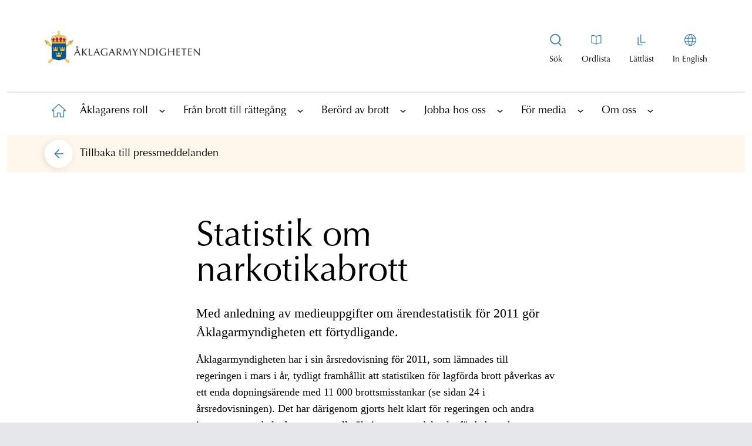

--- FILE ---
content_type: text/html; charset=utf-8
request_url: https://www.aklagare.se/for-media/pressmeddelanden/2012/september/statistik-om-narkotikabrott/
body_size: 15338
content:

<!DOCTYPE html>
<html lang="sv">
<head>
    <meta charset="UTF-8">
    <meta http-equiv="X-UA-Compatible" content="IE=10" />
    <meta name="viewport" content="width=device-width, initial-scale=1.0" />
    <title>Statistik om narkotikabrott | &#xC5;klagarmyndigheten</title>
    
            <meta name="description" content="Med anledning av medieuppgifter om &#xE4;rendestatistik f&#xF6;r 2011 g&#xF6;r &#xC5;klagarmyndigheten ett f&#xF6;rtydligande."/>


        <meta property="og:site_name" content="&#xC5;klagarmyndigheten"/>
    <meta property="og:title" content="Statistik om narkotikabrott"/>
    <meta property="og:url" content="https://www.aklagare.se/for-media/pressmeddelanden/2012/september/statistik-om-narkotikabrott/"/>
    <meta property="og:description" content="Med anledning av medieuppgifter om &#xE4;rendestatistik f&#xF6;r 2011 g&#xF6;r &#xC5;klagarmyndigheten ett f&#xF6;rtydligande."/>
    <meta property="og:image" content="https://www.aklagare.se/globalassets/bilder/portrattbilder/pressbilder/logotype_sv_stor_liggande_rgb.png" />
    <meta property="og:locale" content="sv" />
    <meta property="og:type" content="website"/>


    <link href="https://www.aklagare.se/for-media/pressmeddelanden/2012/september/statistik-om-narkotikabrott/" rel="canonical" />
    


        <link rel="stylesheet" href="/css/main.min.css?1" />
    <link rel="shortcut icon" href="/favicon.ico" type="image/x-icon" />
    <link rel="manifest" href="/site.webmanifest" crossorigin="use-credentials" />

    <script nonce="MTIuNDA0MSMhMDExOSAxNuKCrDA3" src="/_content/Vizzit.Optimizely/integration.js"></script>
<script nonce="MTIuNDA0MSMhMDExOSAxNuKCrDA3">
$vizzit$ = typeof $vizzit$ != 'undefined' ? $vizzit$ : {};
</script>
<script nonce="MTIuNDA0MSMhMDExOSAxNuKCrDA3">
$vizzit$ = {keys: $vizzit$.keys || {},client: $vizzit$.client || {},config: $vizzit$.config || {},endpoint: $vizzit$.endpoint || {},};
</script>
<script nonce="MTIuNDA0MSMhMDExOSAxNuKCrDA3">
$vizzit$.keys.public = 'b4ECkBqp2iLvtFTRFV7b+jtXygFc7jJMzF4r202G5eU=';
</script>
<script nonce="MTIuNDA0MSMhMDExOSAxNuKCrDA3">
$vizzit$.config.cookie = false;
</script>
<script nonce="MTIuNDA0MSMhMDExOSAxNuKCrDA3">
$vizzit$.config.cookie_auto = false;
</script>

</head>

<body class="font-optimaltstd bg-gray-200">
    
    <h1 class="hidden">&#xC5;klagarmyndigheten</h1>
    <span id="hiddenMaintenanceStatus" class="hidden">False</span>

    <a class="skip-main absolute top-auto -left-10000 -z-skip-content w-px h-px overflow-hidden focus:text-white focus:bg-black focus:left-auto focus:top-auto focus:h-auto focus:overflow-auto focus:p-1 focus:text-center focus:z-skip-content focus:w-auto" href="#main">
        Hoppa till innehållet
    </a>



    

    <div id="pageWrapper" class="max-w-375 mx-auto bg-white pt-0 lg:p-3">
        


<div id="topWrapper" class="bg-white mb-2 md:mb-4">

<header>
    <div class="flex items-center justify-between px-4 lg:px-16 lg:py-8 border-b border-b-am-black-100 lg:border-b-0">
        <a href="/" aria-label="Åklagarmyndigheten startsida" class="w-46.5 lg:w-66 pb-4 pt-2">
            <img src="/globalassets/bilder/portrattbilder/pressbilder/logotype_sv_stor_liggande_rgb.png" alt="Logotyp" aria-label="Bild på logotypen" />
        </a>

        <a class="js-toggle-top-nav block p-2 text-blue-900 lg:hidden lg:text-black md:no-underline" href="#"
           aria-label="Toggla huvudmenyn">
            <span>
                <svg width="26" height="20" viewBox="0 0 26 20" fill="none" xmlns="http://www.w3.org/2000/svg">
                    <rect y="9" width="26" height="2" fill="#4082B1" />
                    <rect width="26" height="2" fill="#4082B1" />
                    <rect y="18" width="26" height="2" fill="#4082B1" />
                </svg>
            </span>
        </a>

        <div class="hidden lg:flex">
            <nav>
                <div class="lg:flex">
                            <div class="special-item text-center text-sm block  pr-4 relative">
                            <a class="js-open-main-menu-search-box special-link flex flex-col items-center" href="/sok/" title="Visa sökrutan" aria-label="Visa sökrutan" aria-expanded="false">
                                <span class="special-icon text-black lg:no-underline bg-no-repeat h-6 w-6 block bg-center mb-3 bg-svg-special-menu-search"></span>
                                <span class="special-text ">Sök</span>
                            </a>
                            <div class="absolute top-0 right-0 hidden js-main-menu-search-wrapper">
                                <form action="/sok/" class="quick-search" method="get" role="search">
                                    <label for="headerSearchBox" class="absolute -left-10000">Sök på webbplatsen</label>
                                    <input 
                                        name="q"
                                        id="headerSearchBox"
                                        class="search js-header-search-box bg-am-turquoise-90 lg:w-116.25 focus-visible:outline-1 placeholder-am-black-600 focus-visible:outline-none border-transparent border focus-visible:border-am-blue focus-visible:border lg:h-14 rounded-full px-4 pl-6 pr-12 text-lg"
                                        title="Sök på webbplatsen"
                                        type="text" 
                                        placeholder="Sök på webbplatsen">
                                    <button 
                                        title="Sök" 
                                        data-quicksearch-url="/sok/quicksearch/" 
                                        class="js-header-search-button search-button absolute right-1 top-1" 
                                        type="submit" 
                                        value="Sök" 
                                        alt="Sök" 
                                        aria-label="Sök">
                                            <svg width="48" height="48" viewBox="0 0 40 40" fill="none" xmlns="http://www.w3.org/2000/svg">
                                                <circle class="fill-am-blue" cx="20" cy="20" r="20" fill="#43789D" />
                                                <path fill-rule="evenodd" clip-rule="evenodd"
                                                  d="M12 19C12 22.86 15.14 26 19 26C22.86 26 26 22.86 26 19C26 15.14 22.86 12 19 12C15.14 12 12 15.14 12 19ZM13.697 19C13.697 16.0759 16.0759 13.697 19 13.697C21.9241 13.697 24.303 16.0759 24.303 19C24.303 21.9241 21.9241 24.303 19 24.303C16.0759 24.303 13.697 21.9241 13.697 19Z"
                                                  fill="white" />
                                                <path d="M26.669 26.7568L22.9723 23C22.6413 23.4155 22.426 23.5648 22 23.8876L25.6612 27.7132C25.8183 27.8663 26.3596 28.2142 26.8159 27.8146C27.1468 27.5247 26.9911 27.0671 26.669 26.7568Z"
                                                  fill="white" />
                                            </svg>
                                            <span class="absolute -left-10000">S&#xF6;k</span>
                                    </button>
                                </form>
                            </div>
                        </div>

                        <div class="special-item text-center text-sm block  px-4">
                            <a class="special-link flex flex-col items-center" href="/ordlista/" aria-label="Till ordlistan">
                                <span class="special-icon text-black lg:no-underline bg-no-repeat h-6 w-6 block bg-center mb-3 bg-svg-special-menu-book"></span>
                                <span class="special-text ">Ordlista</span>
                            </a>
                        </div>
                        <div class="special-item text-center text-sm block px-4">
                            <a class="special-link flex flex-col items-center" href="/lattlast/" aria-label="Gå till lättläst version av aklagare.se">
                                <span class="special-icon text-black lg:no-underline bg-no-repeat h-6 w-6 block bg-center mb-3 bg-svg-special-menu-easy-read"></span>
                                <span class="special-text ">L&#xE4;ttl&#xE4;st</span>
                            </a>
                        </div>

                    <div class="special-item text-center text-sm block pl-4">
                        <a class="special-link flex flex-col items-center" href="/en" aria-label="In English">
                            <span class="special-icon text-black lg:no-underline bg-no-repeat h-6 w-6 block bg-center mb-3 bg-svg-special-menu-globe"></span>
                            <span class="special-text ">In English</span>
                        </a>
                    </div>
                </div>
            </nav>
        </div>
    </div>
        <nav id="top-nav" class="js-top-nav top-nav top-nav-header " aria-label="Huvudnavigering">


<!-- MainSubNavigation -->
<div>
    <div class="flex flex-row h-25 justify-evenly border-b border-am-black-100 lg:hidden">
            <div class="special-item lg:hidden block border-r border-am-black-100 w-full last:border-0 bg-am-blue-100">
                <a class="jspecialMobile-link flex flex-col items-center p-3 h-full place-content-center"
                   href="/sok/" aria-label="Till söksidan">
                    <span class="special-icon bg-no-repeat h-6 w-6 bg-center bg-svg-special-menu-search"></span>
                    <span class="special-text">S&#xF6;k</span>
                </a>
            </div>
            <div class="specialMobile-item lg:hidden block border-r border-am-black-100 w-full last:border-0 bg-am-blue-100">
                <a class="specialMobile-link flex flex-col items-center p-3 h-full place-content-center"
                   href="/ordlista/" aria-label="Till ordlistan">
                    <span class="specialMobile-icon bg-no-repeat h-6 w-6 bg-center bg-svg-special-menu-book"></span>
                    <span class="specialMobile-text block text-lg">Ordlista</span>
                </a>
            </div>
            <div class="specialMobile-item lg:hidden block border-r border-am-black-100 w-full last:border-0 bg-am-blue-100">
                <a class="specialMobile-link flex flex-col items-center p-3 h-full place-content-center"
                   href="/lattlast/" aria-label="Gå till lättläst version av aklagare.se">
                    <span class="specialMobile-icon bg-no-repeat h-6 w-6 bg-center bg-svg-special-menu-easy-read"></span>
                    <span class="specialMobile-text block text-lg">L&#xE4;ttl&#xE4;st</span>
                </a>
            </div>

        <div class="specialMobile-item lg:hidden block border-r border-am-black-100 w-full last:border-0 bg-am-blue-100">
            <a class="specialMobile-link flex flex-col items-center p-3 h-full place-content-center"
               href="/en" aria-label="Byt språk">
                <span class="specialMobile-icon bg-no-repeat h-6 w-6 bg-center bg-svg-special-menu-globe"></span>
                <span class="specialMobile-text block text-lg">In English</span>
            </a>
        </div>
    </div>

    <ul id="1" class="level1-menu top-nav-level1-menu">
        <li class="level1-home level1-item top-nav-level1-item ">
            <a href="/" aria-label="Till startsidan"
               class="level1-link top-nav-level1-linkHome">
                <span class="absolute -left-10000">&#xC5;klagarmyndigheten</span>
                <span class="level1-icon level1-home top-nav-level1-icon top-nav-level1-home">
                </span>
                <p class="text-lg text-black lg:hidden pl-3">
                    Hem
                </p>
            </a>
        </li>

                <li class="level1-item top-nav-level1-item">
                    <div class="flex items-center">
                        <a href="/aklagarens-roll/"
                           class="level1-link top-nav-level1-link text-lg text-black">
                            &#xC5;klagarens roll
                        </a>

                            <a href="#"
                               class="js-has-child has-child top-nav-level1-iconLink"
                               title="Visa underliggande sidor"
                               data-hide-string="Dölj underliggande sidor"
                               data-show-string="Visa underliggande sidor"
                               aria-label="Visa underliggande sidor"
                               aria-expanded="false">
                                <span class="text-black block w-6 h-6">

                                    <svg class="arrow top-nav-icon-icon"
                                         width="20" height="20" viewBox="-1 -1 22 22" fill="none"
                                         xmlns="http://www.w3.org/2000/svg">
                                        <rect class="top-nav-icon-bg"
                                              width="20" height="20" rx="10" fill="#4082B1" />
                                        <path class="top-nav-icon-arrow"
                                              d="M6 10.9006L6.705 11.5L10 8.71379L10.5 9.12806L13.295 11.5L14 10.9006L10 7.5L6 10.9006Z"
                                              fill="white" stroke="white" stroke-width="0.5"
                                              stroke-linejoin="round" />
                                    </svg>
                                </span>
                            </a>
                    </div>

                        <!-- Level 2 -->
                        <div class="top-nav-subLevels-menuContainer bg-am-blue-100">

                            <ul id="2" class="top-nav-subLevels-menu">

                                    <li class="level2-item top-nav-subLevels-item">
                                        <div class="subMenus top-nav-subLevels-subMenus">
                                            <a href="/aklagarens-roll/olika-brottstyper/"
                                               class="top-nav-subLevels-link top-nav-subLevels-text mobile:pl-2">
                                                Olika brottstyper
                                            </a>
                                                <a href="#"
                                                   class="js-has-child has-child top-nav-subLevels-iconLink "
                                                   title="Visa underliggande sidor"
                                                   data-hide-string="Dölj underliggande sidor"
                                                   data-show-string="Visa underliggande sidor"
                                                   aria-label="Visa underliggande sidor"
                                                   aria-expanded="false">
                                                    <span class="text-black block w-6 h-6">
                                                        <svg class="arrow top-nav-icon-icon"
                                                             width="20" height="20" viewBox="-1 -1 22 22" fill="none"
                                                             xmlns="http://www.w3.org/2000/svg">
                                                            <rect class="top-nav-icon-bg"
                                                                  width="20" height="20" rx="10" fill="#4082B1" />
                                                            <path class="top-nav-icon-arrow"
                                                                  d="M6 10.9006L6.705 11.5L10 8.71379L10.5 9.12806L13.295 11.5L14 10.9006L10 7.5L6 10.9006Z"
                                                                  fill="white" stroke="white" stroke-width="0.5"
                                                                  stroke-linejoin="round" />
                                                        </svg>
                                                    </span>
                                                </a>
                                        </div>


                                            <!-- Level 3 -->
                                            <div class="top-nav-subLevels-menuContainer bg-am-blue-90">
                                                <ul id="3" class="top-nav-subLevels-menu">

                                                        <li class="level3-item top-nav-subLevels-item">
                                                            <div class="subMenus top-nav-subLevels-subMenus">
                                                                <a href="/aklagarens-roll/olika-brottstyper/arbetsmiljobrott/"
                                                                   class="top-nav-subLevels-link top-nav-subLevels-text mobile:pl-4">
                                                                    Arbetsmilj&#xF6;brott
                                                                </a>
                                                            </div>


                                                        </li>
                                                        <li class="level3-item top-nav-subLevels-item">
                                                            <div class="subMenus top-nav-subLevels-subMenus">
                                                                <a href="/aklagarens-roll/olika-brottstyper/bidragsbrott/"
                                                                   class="top-nav-subLevels-link top-nav-subLevels-text mobile:pl-4">
                                                                    Bidragsbrott
                                                                </a>
                                                            </div>


                                                        </li>
                                                        <li class="level3-item top-nav-subLevels-item">
                                                            <div class="subMenus top-nav-subLevels-subMenus">
                                                                <a href="/aklagarens-roll/olika-brottstyper/folkmord-brott-mot-manskligheten-och-krigsforbrytelser/"
                                                                   class="top-nav-subLevels-link top-nav-subLevels-text mobile:pl-4">
                                                                    Folkmord, brott mot m&#xE4;nskligheten och krigsf&#xF6;rbrytelser
                                                                </a>
                                                            </div>


                                                        </li>
                                                        <li class="level3-item top-nav-subLevels-item">
                                                            <div class="subMenus top-nav-subLevels-subMenus">
                                                                <a href="/aklagarens-roll/olika-brottstyper/fortal-och-forolampning/"
                                                                   class="top-nav-subLevels-link top-nav-subLevels-text mobile:pl-4">
                                                                    F&#xF6;rtal och f&#xF6;rol&#xE4;mpning
                                                                </a>
                                                            </div>


                                                        </li>
                                                        <li class="level3-item top-nav-subLevels-item">
                                                            <div class="subMenus top-nav-subLevels-subMenus">
                                                                <a href="/aklagarens-roll/olika-brottstyper/hedersrelaterad-brottslighet/"
                                                                   class="top-nav-subLevels-link top-nav-subLevels-text mobile:pl-4">
                                                                    Hedersrelaterad brottslighet
                                                                </a>
                                                            </div>


                                                        </li>
                                                        <li class="level3-item top-nav-subLevels-item">
                                                            <div class="subMenus top-nav-subLevels-subMenus">
                                                                <a href="/aklagarens-roll/olika-brottstyper/jaktbrott/"
                                                                   class="top-nav-subLevels-link top-nav-subLevels-text mobile:pl-4">
                                                                    Jaktbrott
                                                                </a>
                                                            </div>


                                                        </li>
                                                        <li class="level3-item top-nav-subLevels-item">
                                                            <div class="subMenus top-nav-subLevels-subMenus">
                                                                <a href="/aklagarens-roll/olika-brottstyper/korruptionsbrott/"
                                                                   class="top-nav-subLevels-link top-nav-subLevels-text mobile:pl-4">
                                                                    Korruptionsbrott
                                                                </a>
                                                            </div>


                                                        </li>
                                                        <li class="level3-item top-nav-subLevels-item">
                                                            <div class="subMenus top-nav-subLevels-subMenus">
                                                                <a href="/aklagarens-roll/olika-brottstyper/miljobrott/"
                                                                   class="top-nav-subLevels-link top-nav-subLevels-text mobile:pl-4">
                                                                    Milj&#xF6;brott
                                                                </a>
                                                            </div>


                                                        </li>
                                                        <li class="level3-item top-nav-subLevels-item">
                                                            <div class="subMenus top-nav-subLevels-subMenus">
                                                                <a href="/aklagarens-roll/olika-brottstyper/organiserad-brottslighet/"
                                                                   class="top-nav-subLevels-link top-nav-subLevels-text mobile:pl-4">
                                                                    Organiserad brottslighet
                                                                </a>
                                                            </div>


                                                        </li>
                                                        <li class="level3-item top-nav-subLevels-item">
                                                            <div class="subMenus top-nav-subLevels-subMenus">
                                                                <a href="/aklagarens-roll/olika-brottstyper/penningtvatt/"
                                                                   class="top-nav-subLevels-link top-nav-subLevels-text mobile:pl-4">
                                                                    Penningtv&#xE4;tt
                                                                </a>
                                                            </div>


                                                        </li>
                                                        <li class="level3-item top-nav-subLevels-item">
                                                            <div class="subMenus top-nav-subLevels-subMenus">
                                                                <a href="/aklagarens-roll/olika-brottstyper/sexualbrott/"
                                                                   class="top-nav-subLevels-link top-nav-subLevels-text mobile:pl-4">
                                                                    Sexualbrott
                                                                </a>
                                                            </div>


                                                        </li>
                                                        <li class="level3-item top-nav-subLevels-item">
                                                            <div class="subMenus top-nav-subLevels-subMenus">
                                                                <a href="/aklagarens-roll/olika-brottstyper/aktenskapstvang/"
                                                                   class="top-nav-subLevels-link top-nav-subLevels-text mobile:pl-4">
                                                                    &#xC4;ktenskapstv&#xE5;ng
                                                                </a>
                                                            </div>


                                                        </li>

                                                </ul>
                                            </div>

                                    </li>
                                    <li class="level2-item top-nav-subLevels-item">
                                        <div class="subMenus top-nav-subLevels-subMenus">
                                            <a href="/aklagarens-roll/internationellt-rattsligt-samarbete/"
                                               class="top-nav-subLevels-link top-nav-subLevels-text mobile:pl-2">
                                                Internationellt r&#xE4;ttsligt samarbete
                                            </a>
                                                <a href="#"
                                                   class="js-has-child has-child top-nav-subLevels-iconLink "
                                                   title="Visa underliggande sidor"
                                                   data-hide-string="Dölj underliggande sidor"
                                                   data-show-string="Visa underliggande sidor"
                                                   aria-label="Visa underliggande sidor"
                                                   aria-expanded="false">
                                                    <span class="text-black block w-6 h-6">
                                                        <svg class="arrow top-nav-icon-icon"
                                                             width="20" height="20" viewBox="-1 -1 22 22" fill="none"
                                                             xmlns="http://www.w3.org/2000/svg">
                                                            <rect class="top-nav-icon-bg"
                                                                  width="20" height="20" rx="10" fill="#4082B1" />
                                                            <path class="top-nav-icon-arrow"
                                                                  d="M6 10.9006L6.705 11.5L10 8.71379L10.5 9.12806L13.295 11.5L14 10.9006L10 7.5L6 10.9006Z"
                                                                  fill="white" stroke="white" stroke-width="0.5"
                                                                  stroke-linejoin="round" />
                                                        </svg>
                                                    </span>
                                                </a>
                                        </div>


                                            <!-- Level 3 -->
                                            <div class="top-nav-subLevels-menuContainer bg-am-blue-90">
                                                <ul id="3" class="top-nav-subLevels-menu">

                                                        <li class="level3-item top-nav-subLevels-item">
                                                            <div class="subMenus top-nav-subLevels-subMenus">
                                                                <a href="/aklagarens-roll/internationellt-rattsligt-samarbete/overlamnande-till-sverige-enligt-en-europeisk-arresteringsorder/"
                                                                   class="top-nav-subLevels-link top-nav-subLevels-text mobile:pl-4">
                                                                    &#xD6;verl&#xE4;mnande till Sverige enligt en europeisk arresteringsorder
                                                                </a>
                                                            </div>


                                                        </li>
                                                        <li class="level3-item top-nav-subLevels-item">
                                                            <div class="subMenus top-nav-subLevels-subMenus">
                                                                <a href="/aklagarens-roll/internationellt-rattsligt-samarbete/utlamning-till-sverige-fran-lander-utanfor-eu-norden-och-storbritannien/"
                                                                   class="top-nav-subLevels-link top-nav-subLevels-text mobile:pl-4">
                                                                    Utl&#xE4;mning till Sverige fr&#xE5;n l&#xE4;nder utanf&#xF6;r EU, Norden och Storbritannien
                                                                </a>
                                                            </div>


                                                        </li>
                                                        <li class="level3-item top-nav-subLevels-item">
                                                            <div class="subMenus top-nav-subLevels-subMenus">
                                                                <a href="/aklagarens-roll/internationellt-rattsligt-samarbete/overlamnande-fran-Norden-eller-annat-eu-land/"
                                                                   class="top-nav-subLevels-link top-nav-subLevels-text mobile:pl-4">
                                                                    &#xD6;verl&#xE4;mnande fr&#xE5;n Norden eller annat EU-land
                                                                </a>
                                                            </div>


                                                        </li>
                                                        <li class="level3-item top-nav-subLevels-item">
                                                            <div class="subMenus top-nav-subLevels-subMenus">
                                                                <a href="/aklagarens-roll/internationellt-rattsligt-samarbete/utlamning-till-lander-utanfor-eu-norden-och-storbritannien/"
                                                                   class="top-nav-subLevels-link top-nav-subLevels-text mobile:pl-4">
                                                                    Utl&#xE4;mning till l&#xE4;nder utanf&#xF6;r EU, Norden och Storbritannien
                                                                </a>
                                                            </div>


                                                        </li>
                                                        <li class="level3-item top-nav-subLevels-item">
                                                            <div class="subMenus top-nav-subLevels-subMenus">
                                                                <a href="/aklagarens-roll/internationellt-rattsligt-samarbete/europeisk-utredningsorder/"
                                                                   class="top-nav-subLevels-link top-nav-subLevels-text mobile:pl-4">
                                                                    Europeisk utredningsorder
                                                                </a>
                                                            </div>


                                                        </li>
                                                        <li class="level3-item top-nav-subLevels-item">
                                                            <div class="subMenus top-nav-subLevels-subMenus">
                                                                <a href="/aklagarens-roll/internationellt-rattsligt-samarbete/overlamnande-fran-sverige-enligt-en-europeisk-arresteringsorder/"
                                                                   class="top-nav-subLevels-link top-nav-subLevels-text mobile:pl-4">
                                                                    &#xD6;verl&#xE4;mnande fr&#xE5;n Sverige enligt en europeisk arresteringsorder
                                                                </a>
                                                            </div>


                                                        </li>
                                                        <li class="level3-item top-nav-subLevels-item">
                                                            <div class="subMenus top-nav-subLevels-subMenus">
                                                                <a href="/aklagarens-roll/internationellt-rattsligt-samarbete/rattslig-hjalp/"
                                                                   class="top-nav-subLevels-link top-nav-subLevels-text mobile:pl-4">
                                                                    R&#xE4;ttslig hj&#xE4;lp
                                                                </a>
                                                            </div>


                                                        </li>

                                                </ul>
                                            </div>

                                    </li>

                            </ul>

                        </div>

                </li>
                <li class="level1-item top-nav-level1-item">
                    <div class="flex items-center">
                        <a href="/fran-brott-till-rattegang/"
                           class="level1-link top-nav-level1-link text-lg text-black">
                            Fr&#xE5;n brott till r&#xE4;tteg&#xE5;ng
                        </a>

                            <a href="#"
                               class="js-has-child has-child top-nav-level1-iconLink"
                               title="Visa underliggande sidor"
                               data-hide-string="Dölj underliggande sidor"
                               data-show-string="Visa underliggande sidor"
                               aria-label="Visa underliggande sidor"
                               aria-expanded="false">
                                <span class="text-black block w-6 h-6">

                                    <svg class="arrow top-nav-icon-icon"
                                         width="20" height="20" viewBox="-1 -1 22 22" fill="none"
                                         xmlns="http://www.w3.org/2000/svg">
                                        <rect class="top-nav-icon-bg"
                                              width="20" height="20" rx="10" fill="#4082B1" />
                                        <path class="top-nav-icon-arrow"
                                              d="M6 10.9006L6.705 11.5L10 8.71379L10.5 9.12806L13.295 11.5L14 10.9006L10 7.5L6 10.9006Z"
                                              fill="white" stroke="white" stroke-width="0.5"
                                              stroke-linejoin="round" />
                                    </svg>
                                </span>
                            </a>
                    </div>

                        <!-- Level 2 -->
                        <div class="top-nav-subLevels-menuContainer bg-am-blue-100">

                            <ul id="2" class="top-nav-subLevels-menu">

                                    <li class="level2-item top-nav-subLevels-item">
                                        <div class="subMenus top-nav-subLevels-subMenus">
                                            <a href="/fran-brott-till-rattegang/brottsutredningen/"
                                               class="top-nav-subLevels-link top-nav-subLevels-text mobile:pl-2">
                                                Brottsutredningen
                                            </a>
                                                <a href="#"
                                                   class="js-has-child has-child top-nav-subLevels-iconLink "
                                                   title="Visa underliggande sidor"
                                                   data-hide-string="Dölj underliggande sidor"
                                                   data-show-string="Visa underliggande sidor"
                                                   aria-label="Visa underliggande sidor"
                                                   aria-expanded="false">
                                                    <span class="text-black block w-6 h-6">
                                                        <svg class="arrow top-nav-icon-icon"
                                                             width="20" height="20" viewBox="-1 -1 22 22" fill="none"
                                                             xmlns="http://www.w3.org/2000/svg">
                                                            <rect class="top-nav-icon-bg"
                                                                  width="20" height="20" rx="10" fill="#4082B1" />
                                                            <path class="top-nav-icon-arrow"
                                                                  d="M6 10.9006L6.705 11.5L10 8.71379L10.5 9.12806L13.295 11.5L14 10.9006L10 7.5L6 10.9006Z"
                                                                  fill="white" stroke="white" stroke-width="0.5"
                                                                  stroke-linejoin="round" />
                                                        </svg>
                                                    </span>
                                                </a>
                                        </div>


                                            <!-- Level 3 -->
                                            <div class="top-nav-subLevels-menuContainer bg-am-blue-90">
                                                <ul id="3" class="top-nav-subLevels-menu">

                                                        <li class="level3-item top-nav-subLevels-item">
                                                            <div class="subMenus top-nav-subLevels-subMenus">
                                                                <a href="/fran-brott-till-rattegang/brottsutredningen/anhallande-och-haktning/"
                                                                   class="top-nav-subLevels-link top-nav-subLevels-text mobile:pl-4">
                                                                    Anh&#xE5;llande och h&#xE4;ktning
                                                                </a>
                                                            </div>


                                                        </li>
                                                        <li class="level3-item top-nav-subLevels-item">
                                                            <div class="subMenus top-nav-subLevels-subMenus">
                                                                <a href="/fran-brott-till-rattegang/brottsutredningen/sekretess-under-forundersokningen/"
                                                                   class="top-nav-subLevels-link top-nav-subLevels-text mobile:pl-4">
                                                                    Sekretess under f&#xF6;runders&#xF6;kningen
                                                                </a>
                                                            </div>


                                                        </li>
                                                        <li class="level3-item top-nav-subLevels-item">
                                                            <div class="subMenus top-nav-subLevels-subMenus">
                                                                <a href="/fran-brott-till-rattegang/brottsutredningen/yppandeforbud/"
                                                                   class="top-nav-subLevels-link top-nav-subLevels-text mobile:pl-4">
                                                                    Yppandef&#xF6;rbud
                                                                </a>
                                                            </div>


                                                        </li>
                                                        <li class="level3-item top-nav-subLevels-item">
                                                            <div class="subMenus top-nav-subLevels-subMenus">
                                                                <a href="/fran-brott-till-rattegang/brottsutredningen/analyser-av-bevisning/"
                                                                   class="top-nav-subLevels-link top-nav-subLevels-text mobile:pl-4">
                                                                    Analyser av bevisning
                                                                </a>
                                                            </div>


                                                        </li>
                                                        <li class="level3-item top-nav-subLevels-item">
                                                            <div class="subMenus top-nav-subLevels-subMenus">
                                                                <a href="/fran-brott-till-rattegang/brottsutredningen/objektivitetsplikt/"
                                                                   class="top-nav-subLevels-link top-nav-subLevels-text mobile:pl-4">
                                                                    Objektivitetsplikt
                                                                </a>
                                                            </div>


                                                        </li>
                                                        <li class="level3-item top-nav-subLevels-item">
                                                            <div class="subMenus top-nav-subLevels-subMenus">
                                                                <a href="/fran-brott-till-rattegang/brottsutredningen/kontaktforbud/"
                                                                   class="top-nav-subLevels-link top-nav-subLevels-text mobile:pl-4">
                                                                    Kontaktf&#xF6;rbud
                                                                </a>
                                                            </div>


                                                        </li>
                                                        <li class="level3-item top-nav-subLevels-item">
                                                            <div class="subMenus top-nav-subLevels-subMenus">
                                                                <a href="/fran-brott-till-rattegang/brottsutredningen/slutdelgivning/"
                                                                   class="top-nav-subLevels-link top-nav-subLevels-text mobile:pl-4">
                                                                    Slutdelgivning
                                                                </a>
                                                            </div>


                                                        </li>

                                                </ul>
                                            </div>

                                    </li>
                                    <li class="level2-item top-nav-subLevels-item">
                                        <div class="subMenus top-nav-subLevels-subMenus">
                                            <a href="/fran-brott-till-rattegang/atalsbeslutet/"
                                               class="top-nav-subLevels-link top-nav-subLevels-text mobile:pl-2">
                                                &#xC5;talsbeslutet
                                            </a>
                                                <a href="#"
                                                   class="js-has-child has-child top-nav-subLevels-iconLink "
                                                   title="Visa underliggande sidor"
                                                   data-hide-string="Dölj underliggande sidor"
                                                   data-show-string="Visa underliggande sidor"
                                                   aria-label="Visa underliggande sidor"
                                                   aria-expanded="false">
                                                    <span class="text-black block w-6 h-6">
                                                        <svg class="arrow top-nav-icon-icon"
                                                             width="20" height="20" viewBox="-1 -1 22 22" fill="none"
                                                             xmlns="http://www.w3.org/2000/svg">
                                                            <rect class="top-nav-icon-bg"
                                                                  width="20" height="20" rx="10" fill="#4082B1" />
                                                            <path class="top-nav-icon-arrow"
                                                                  d="M6 10.9006L6.705 11.5L10 8.71379L10.5 9.12806L13.295 11.5L14 10.9006L10 7.5L6 10.9006Z"
                                                                  fill="white" stroke="white" stroke-width="0.5"
                                                                  stroke-linejoin="round" />
                                                        </svg>
                                                    </span>
                                                </a>
                                        </div>


                                            <!-- Level 3 -->
                                            <div class="top-nav-subLevels-menuContainer bg-am-blue-90">
                                                <ul id="3" class="top-nav-subLevels-menu">

                                                        <li class="level3-item top-nav-subLevels-item">
                                                            <div class="subMenus top-nav-subLevels-subMenus">
                                                                <a href="/fran-brott-till-rattegang/atalsbeslutet/atalsunderlatelse-och-forundersokningsbegransning/"
                                                                   class="top-nav-subLevels-link top-nav-subLevels-text mobile:pl-4">
                                                                    &#xC5;talsunderl&#xE5;telse och f&#xF6;runders&#xF6;kningsbegr&#xE4;nsning
                                                                </a>
                                                            </div>


                                                        </li>
                                                        <li class="level3-item top-nav-subLevels-item">
                                                            <div class="subMenus top-nav-subLevels-subMenus">
                                                                <a href="/fran-brott-till-rattegang/atalsbeslutet/om-utredningen-laggs-ner/"
                                                                   class="top-nav-subLevels-link top-nav-subLevels-text mobile:pl-4">
                                                                    Om utredningen l&#xE4;ggs ner
                                                                </a>
                                                            </div>


                                                        </li>
                                                        <li class="level3-item top-nav-subLevels-item">
                                                            <div class="subMenus top-nav-subLevels-subMenus">
                                                                <a href="/fran-brott-till-rattegang/atalsbeslutet/strafforelaggande-och-dagsboter/"
                                                                   class="top-nav-subLevels-link top-nav-subLevels-text mobile:pl-4">
                                                                    Straff&#xF6;rel&#xE4;ggande och dagsb&#xF6;ter
                                                                </a>
                                                            </div>


                                                        </li>
                                                        <li class="level3-item top-nav-subLevels-item">
                                                            <div class="subMenus top-nav-subLevels-subMenus">
                                                                <a href="/fran-brott-till-rattegang/atalsbeslutet/overprovning/"
                                                                   class="top-nav-subLevels-link top-nav-subLevels-text mobile:pl-4">
                                                                    &#xD6;verpr&#xF6;vning
                                                                </a>
                                                            </div>


                                                        </li>

                                                </ul>
                                            </div>

                                    </li>
                                    <li class="level2-item top-nav-subLevels-item">
                                        <div class="subMenus top-nav-subLevels-subMenus">
                                            <a href="/fran-brott-till-rattegang/rattegangen/"
                                               class="top-nav-subLevels-link top-nav-subLevels-text mobile:pl-2">
                                                R&#xE4;tteg&#xE5;ngen
                                            </a>
                                                <a href="#"
                                                   class="js-has-child has-child top-nav-subLevels-iconLink "
                                                   title="Visa underliggande sidor"
                                                   data-hide-string="Dölj underliggande sidor"
                                                   data-show-string="Visa underliggande sidor"
                                                   aria-label="Visa underliggande sidor"
                                                   aria-expanded="false">
                                                    <span class="text-black block w-6 h-6">
                                                        <svg class="arrow top-nav-icon-icon"
                                                             width="20" height="20" viewBox="-1 -1 22 22" fill="none"
                                                             xmlns="http://www.w3.org/2000/svg">
                                                            <rect class="top-nav-icon-bg"
                                                                  width="20" height="20" rx="10" fill="#4082B1" />
                                                            <path class="top-nav-icon-arrow"
                                                                  d="M6 10.9006L6.705 11.5L10 8.71379L10.5 9.12806L13.295 11.5L14 10.9006L10 7.5L6 10.9006Z"
                                                                  fill="white" stroke="white" stroke-width="0.5"
                                                                  stroke-linejoin="round" />
                                                        </svg>
                                                    </span>
                                                </a>
                                        </div>


                                            <!-- Level 3 -->
                                            <div class="top-nav-subLevels-menuContainer bg-am-blue-90">
                                                <ul id="3" class="top-nav-subLevels-menu">

                                                        <li class="level3-item top-nav-subLevels-item">
                                                            <div class="subMenus top-nav-subLevels-subMenus">
                                                                <a href="/fran-brott-till-rattegang/rattegangen/sakframstallning-och-forhor/"
                                                                   class="top-nav-subLevels-link top-nav-subLevels-text mobile:pl-4">
                                                                    Sakframst&#xE4;llning och f&#xF6;rh&#xF6;r
                                                                </a>
                                                            </div>


                                                        </li>
                                                        <li class="level3-item top-nav-subLevels-item">
                                                            <div class="subMenus top-nav-subLevels-subMenus">
                                                                <a href="/fran-brott-till-rattegang/rattegangen/pladering-och-domslut/"
                                                                   class="top-nav-subLevels-link top-nav-subLevels-text mobile:pl-4">
                                                                    Pl&#xE4;dering och domslut
                                                                </a>
                                                            </div>


                                                        </li>
                                                        <li class="level3-item top-nav-subLevels-item">
                                                            <div class="subMenus top-nav-subLevels-subMenus">
                                                                <a href="/fran-brott-till-rattegang/rattegangen/yppandeforbud-och-stangda-dorrar/"
                                                                   class="top-nav-subLevels-link top-nav-subLevels-text mobile:pl-4">
                                                                    Yppandef&#xF6;rbud och st&#xE4;ngda d&#xF6;rrar
                                                                </a>
                                                            </div>


                                                        </li>

                                                </ul>
                                            </div>

                                    </li>
                                    <li class="level2-item top-nav-subLevels-item">
                                        <div class="subMenus top-nav-subLevels-subMenus">
                                            <a href="/fran-brott-till-rattegang/efter-rattegangen/"
                                               class="top-nav-subLevels-link top-nav-subLevels-text mobile:pl-2">
                                                Efter r&#xE4;tteg&#xE5;ngen
                                            </a>
                                                <a href="#"
                                                   class="js-has-child has-child top-nav-subLevels-iconLink "
                                                   title="Visa underliggande sidor"
                                                   data-hide-string="Dölj underliggande sidor"
                                                   data-show-string="Visa underliggande sidor"
                                                   aria-label="Visa underliggande sidor"
                                                   aria-expanded="false">
                                                    <span class="text-black block w-6 h-6">
                                                        <svg class="arrow top-nav-icon-icon"
                                                             width="20" height="20" viewBox="-1 -1 22 22" fill="none"
                                                             xmlns="http://www.w3.org/2000/svg">
                                                            <rect class="top-nav-icon-bg"
                                                                  width="20" height="20" rx="10" fill="#4082B1" />
                                                            <path class="top-nav-icon-arrow"
                                                                  d="M6 10.9006L6.705 11.5L10 8.71379L10.5 9.12806L13.295 11.5L14 10.9006L10 7.5L6 10.9006Z"
                                                                  fill="white" stroke="white" stroke-width="0.5"
                                                                  stroke-linejoin="round" />
                                                        </svg>
                                                    </span>
                                                </a>
                                        </div>


                                            <!-- Level 3 -->
                                            <div class="top-nav-subLevels-menuContainer bg-am-blue-90">
                                                <ul id="3" class="top-nav-subLevels-menu">

                                                        <li class="level3-item top-nav-subLevels-item">
                                                            <div class="subMenus top-nav-subLevels-subMenus">
                                                                <a href="/fran-brott-till-rattegang/efter-rattegangen/pafoljder/"
                                                                   class="top-nav-subLevels-link top-nav-subLevels-text mobile:pl-4">
                                                                    P&#xE5;f&#xF6;ljder
                                                                </a>
                                                            </div>


                                                        </li>
                                                        <li class="level3-item top-nav-subLevels-item">
                                                            <div class="subMenus top-nav-subLevels-subMenus">
                                                                <a href="/fran-brott-till-rattegang/efter-rattegangen/foretagsbot/"
                                                                   class="top-nav-subLevels-link top-nav-subLevels-text mobile:pl-4">
                                                                    F&#xF6;retagsbot
                                                                </a>
                                                            </div>


                                                        </li>
                                                        <li class="level3-item top-nav-subLevels-item">
                                                            <div class="subMenus top-nav-subLevels-subMenus">
                                                                <a href="/fran-brott-till-rattegang/efter-rattegangen/utvisning/"
                                                                   class="top-nav-subLevels-link top-nav-subLevels-text mobile:pl-4">
                                                                    Utvisning
                                                                </a>
                                                            </div>


                                                        </li>
                                                        <li class="level3-item top-nav-subLevels-item">
                                                            <div class="subMenus top-nav-subLevels-subMenus">
                                                                <a href="/fran-brott-till-rattegang/efter-rattegangen/overklagande/"
                                                                   class="top-nav-subLevels-link top-nav-subLevels-text mobile:pl-4">
                                                                    &#xD6;verklagande
                                                                </a>
                                                            </div>


                                                        </li>
                                                        <li class="level3-item top-nav-subLevels-item">
                                                            <div class="subMenus top-nav-subLevels-subMenus">
                                                                <a href="/fran-brott-till-rattegang/efter-rattegangen/resning/"
                                                                   class="top-nav-subLevels-link top-nav-subLevels-text mobile:pl-4">
                                                                    Resning
                                                                </a>
                                                            </div>


                                                        </li>

                                                </ul>
                                            </div>

                                    </li>

                            </ul>

                        </div>

                </li>
                <li class="level1-item top-nav-level1-item">
                    <div class="flex items-center">
                        <a href="/berord-av-brott/"
                           class="level1-link top-nav-level1-link text-lg text-black">
                            Ber&#xF6;rd av brott
                        </a>

                            <a href="#"
                               class="js-has-child has-child top-nav-level1-iconLink"
                               title="Visa underliggande sidor"
                               data-hide-string="Dölj underliggande sidor"
                               data-show-string="Visa underliggande sidor"
                               aria-label="Visa underliggande sidor"
                               aria-expanded="false">
                                <span class="text-black block w-6 h-6">

                                    <svg class="arrow top-nav-icon-icon"
                                         width="20" height="20" viewBox="-1 -1 22 22" fill="none"
                                         xmlns="http://www.w3.org/2000/svg">
                                        <rect class="top-nav-icon-bg"
                                              width="20" height="20" rx="10" fill="#4082B1" />
                                        <path class="top-nav-icon-arrow"
                                              d="M6 10.9006L6.705 11.5L10 8.71379L10.5 9.12806L13.295 11.5L14 10.9006L10 7.5L6 10.9006Z"
                                              fill="white" stroke="white" stroke-width="0.5"
                                              stroke-linejoin="round" />
                                    </svg>
                                </span>
                            </a>
                    </div>

                        <!-- Level 2 -->
                        <div class="top-nav-subLevels-menuContainer bg-am-blue-100">

                            <ul id="2" class="top-nav-subLevels-menu">

                                    <li class="level2-item top-nav-subLevels-item">
                                        <div class="subMenus top-nav-subLevels-subMenus">
                                            <a href="/berord-av-brott/misstankt-for-brott/"
                                               class="top-nav-subLevels-link top-nav-subLevels-text mobile:pl-2">
                                                Misst&#xE4;nkt f&#xF6;r brott
                                            </a>
                                                <a href="#"
                                                   class="js-has-child has-child top-nav-subLevels-iconLink "
                                                   title="Visa underliggande sidor"
                                                   data-hide-string="Dölj underliggande sidor"
                                                   data-show-string="Visa underliggande sidor"
                                                   aria-label="Visa underliggande sidor"
                                                   aria-expanded="false">
                                                    <span class="text-black block w-6 h-6">
                                                        <svg class="arrow top-nav-icon-icon"
                                                             width="20" height="20" viewBox="-1 -1 22 22" fill="none"
                                                             xmlns="http://www.w3.org/2000/svg">
                                                            <rect class="top-nav-icon-bg"
                                                                  width="20" height="20" rx="10" fill="#4082B1" />
                                                            <path class="top-nav-icon-arrow"
                                                                  d="M6 10.9006L6.705 11.5L10 8.71379L10.5 9.12806L13.295 11.5L14 10.9006L10 7.5L6 10.9006Z"
                                                                  fill="white" stroke="white" stroke-width="0.5"
                                                                  stroke-linejoin="round" />
                                                        </svg>
                                                    </span>
                                                </a>
                                        </div>


                                            <!-- Level 3 -->
                                            <div class="top-nav-subLevels-menuContainer bg-am-blue-90">
                                                <ul id="3" class="top-nav-subLevels-menu">

                                                        <li class="level3-item top-nav-subLevels-item">
                                                            <div class="subMenus top-nav-subLevels-subMenus">
                                                                <a href="/berord-av-brott/misstankt-for-brott/konsekvenser-av-dom/"
                                                                   class="top-nav-subLevels-link top-nav-subLevels-text mobile:pl-4">
                                                                    Konsekvenser av dom
                                                                </a>
                                                            </div>


                                                        </li>
                                                        <li class="level3-item top-nav-subLevels-item">
                                                            <div class="subMenus top-nav-subLevels-subMenus">
                                                                <a href="/berord-av-brott/misstankt-for-brott/nar-barn-eller-unga-misstanks-for-brott/"
                                                                   class="top-nav-subLevels-link top-nav-subLevels-text mobile:pl-4">
                                                                    N&#xE4;r barn eller unga misst&#xE4;nks f&#xF6;r brott
                                                                </a>
                                                            </div>


                                                        </li>
                                                        <li class="level3-item top-nav-subLevels-item">
                                                            <div class="subMenus top-nav-subLevels-subMenus">
                                                                <a href="/berord-av-brott/misstankt-for-brott/rattigheter-for-misstankta/"
                                                                   class="top-nav-subLevels-link top-nav-subLevels-text mobile:pl-4">
                                                                    R&#xE4;ttigheter f&#xF6;r misst&#xE4;nkta
                                                                </a>
                                                            </div>


                                                        </li>

                                                </ul>
                                            </div>

                                    </li>
                                    <li class="level2-item top-nav-subLevels-item">
                                        <div class="subMenus top-nav-subLevels-subMenus">
                                            <a href="/berord-av-brott/utsatt-for-brott/"
                                               class="top-nav-subLevels-link top-nav-subLevels-text mobile:pl-2">
                                                Utsatt f&#xF6;r brott
                                            </a>
                                                <a href="#"
                                                   class="js-has-child has-child top-nav-subLevels-iconLink "
                                                   title="Visa underliggande sidor"
                                                   data-hide-string="Dölj underliggande sidor"
                                                   data-show-string="Visa underliggande sidor"
                                                   aria-label="Visa underliggande sidor"
                                                   aria-expanded="false">
                                                    <span class="text-black block w-6 h-6">
                                                        <svg class="arrow top-nav-icon-icon"
                                                             width="20" height="20" viewBox="-1 -1 22 22" fill="none"
                                                             xmlns="http://www.w3.org/2000/svg">
                                                            <rect class="top-nav-icon-bg"
                                                                  width="20" height="20" rx="10" fill="#4082B1" />
                                                            <path class="top-nav-icon-arrow"
                                                                  d="M6 10.9006L6.705 11.5L10 8.71379L10.5 9.12806L13.295 11.5L14 10.9006L10 7.5L6 10.9006Z"
                                                                  fill="white" stroke="white" stroke-width="0.5"
                                                                  stroke-linejoin="round" />
                                                        </svg>
                                                    </span>
                                                </a>
                                        </div>


                                            <!-- Level 3 -->
                                            <div class="top-nav-subLevels-menuContainer bg-am-blue-90">
                                                <ul id="3" class="top-nav-subLevels-menu">

                                                        <li class="level3-item top-nav-subLevels-item">
                                                            <div class="subMenus top-nav-subLevels-subMenus">
                                                                <a href="/berord-av-brott/utsatt-for-brott/barn-och-unga-som-brottsoffer/"
                                                                   class="top-nav-subLevels-link top-nav-subLevels-text mobile:pl-4">
                                                                    Barn och unga som brottsoffer
                                                                </a>
                                                            </div>


                                                        </li>
                                                        <li class="level3-item top-nav-subLevels-item">
                                                            <div class="subMenus top-nav-subLevels-subMenus">
                                                                <a href="/berord-av-brott/utsatt-for-brott/malsagandebitrade/"
                                                                   class="top-nav-subLevels-link top-nav-subLevels-text mobile:pl-4">
                                                                    M&#xE5;ls&#xE4;gandebitr&#xE4;de
                                                                </a>
                                                            </div>


                                                        </li>
                                                        <li class="level3-item top-nav-subLevels-item">
                                                            <div class="subMenus top-nav-subLevels-subMenus">
                                                                <a href="/berord-av-brott/utsatt-for-brott/skadestand/"
                                                                   class="top-nav-subLevels-link top-nav-subLevels-text mobile:pl-4">
                                                                    Skadest&#xE5;nd
                                                                </a>
                                                            </div>


                                                        </li>

                                                </ul>
                                            </div>

                                    </li>
                                    <li class="level2-item top-nav-subLevels-item">
                                        <div class="subMenus top-nav-subLevels-subMenus">
                                            <a href="/berord-av-brott/vittne/"
                                               class="top-nav-subLevels-link top-nav-subLevels-text mobile:pl-2">
                                                Vittne
                                            </a>
                                        </div>



                                    </li>
                                    <li class="level2-item top-nav-subLevels-item">
                                        <div class="subMenus top-nav-subLevels-subMenus">
                                            <a href="/berord-av-brott/overprovning/"
                                               class="top-nav-subLevels-link top-nav-subLevels-text mobile:pl-2">
                                                &#xD6;verpr&#xF6;vning
                                            </a>
                                        </div>



                                    </li>

                            </ul>

                        </div>

                </li>
                <li class="level1-item top-nav-level1-item">
                    <div class="flex items-center">
                        <a href="/jobba-hos-oss/"
                           class="level1-link top-nav-level1-link text-lg text-black">
                            Jobba hos oss
                        </a>

                            <a href="#"
                               class="js-has-child has-child top-nav-level1-iconLink"
                               title="Visa underliggande sidor"
                               data-hide-string="Dölj underliggande sidor"
                               data-show-string="Visa underliggande sidor"
                               aria-label="Visa underliggande sidor"
                               aria-expanded="false">
                                <span class="text-black block w-6 h-6">

                                    <svg class="arrow top-nav-icon-icon"
                                         width="20" height="20" viewBox="-1 -1 22 22" fill="none"
                                         xmlns="http://www.w3.org/2000/svg">
                                        <rect class="top-nav-icon-bg"
                                              width="20" height="20" rx="10" fill="#4082B1" />
                                        <path class="top-nav-icon-arrow"
                                              d="M6 10.9006L6.705 11.5L10 8.71379L10.5 9.12806L13.295 11.5L14 10.9006L10 7.5L6 10.9006Z"
                                              fill="white" stroke="white" stroke-width="0.5"
                                              stroke-linejoin="round" />
                                    </svg>
                                </span>
                            </a>
                    </div>

                        <!-- Level 2 -->
                        <div class="top-nav-subLevels-menuContainer bg-am-blue-100">

                            <ul id="2" class="top-nav-subLevels-menu">

                                    <li class="level2-item top-nav-subLevels-item">
                                        <div class="subMenus top-nav-subLevels-subMenus">
                                            <a href="/jobba-hos-oss/lediga-jobb/"
                                               class="top-nav-subLevels-link top-nav-subLevels-text mobile:pl-2">
                                                Lediga jobb
                                            </a>
                                        </div>



                                    </li>
                                    <li class="level2-item top-nav-subLevels-item">
                                        <div class="subMenus top-nav-subLevels-subMenus">
                                            <a href="/jobba-hos-oss/att-jobba-hos-oss/"
                                               class="top-nav-subLevels-link top-nav-subLevels-text mobile:pl-2">
                                                Att jobba hos oss
                                            </a>
                                                <a href="#"
                                                   class="js-has-child has-child top-nav-subLevels-iconLink "
                                                   title="Visa underliggande sidor"
                                                   data-hide-string="Dölj underliggande sidor"
                                                   data-show-string="Visa underliggande sidor"
                                                   aria-label="Visa underliggande sidor"
                                                   aria-expanded="false">
                                                    <span class="text-black block w-6 h-6">
                                                        <svg class="arrow top-nav-icon-icon"
                                                             width="20" height="20" viewBox="-1 -1 22 22" fill="none"
                                                             xmlns="http://www.w3.org/2000/svg">
                                                            <rect class="top-nav-icon-bg"
                                                                  width="20" height="20" rx="10" fill="#4082B1" />
                                                            <path class="top-nav-icon-arrow"
                                                                  d="M6 10.9006L6.705 11.5L10 8.71379L10.5 9.12806L13.295 11.5L14 10.9006L10 7.5L6 10.9006Z"
                                                                  fill="white" stroke="white" stroke-width="0.5"
                                                                  stroke-linejoin="round" />
                                                        </svg>
                                                    </span>
                                                </a>
                                        </div>


                                            <!-- Level 3 -->
                                            <div class="top-nav-subLevels-menuContainer bg-am-blue-90">
                                                <ul id="3" class="top-nav-subLevels-menu">

                                                        <li class="level3-item top-nav-subLevels-item">
                                                            <div class="subMenus top-nav-subLevels-subMenus">
                                                                <a href="/jobba-hos-oss/att-jobba-hos-oss/att-jobba-som-aklagare/"
                                                                   class="top-nav-subLevels-link top-nav-subLevels-text mobile:pl-4">
                                                                    Jobba som &#xE5;klagare
                                                                </a>
                                                            </div>


                                                        </li>
                                                        <li class="level3-item top-nav-subLevels-item">
                                                            <div class="subMenus top-nav-subLevels-subMenus">
                                                                <a href="/jobba-hos-oss/att-jobba-hos-oss/sa-blir-du-aklagare/"
                                                                   class="top-nav-subLevels-link top-nav-subLevels-text mobile:pl-4">
                                                                    S&#xE5; blir du &#xE5;klagare
                                                                </a>
                                                            </div>


                                                        </li>
                                                        <li class="level3-item top-nav-subLevels-item">
                                                            <div class="subMenus top-nav-subLevels-subMenus">
                                                                <a href="/jobba-hos-oss/att-jobba-hos-oss/andra-yrken-an-aklagare/"
                                                                   class="top-nav-subLevels-link top-nav-subLevels-text mobile:pl-4">
                                                                    Andra yrken &#xE4;n &#xE5;klagare
                                                                </a>
                                                            </div>


                                                        </li>
                                                        <li class="level3-item top-nav-subLevels-item">
                                                            <div class="subMenus top-nav-subLevels-subMenus">
                                                                <a href="/jobba-hos-oss/att-jobba-hos-oss/jobba-pa-it-avdelningen/"
                                                                   class="top-nav-subLevels-link top-nav-subLevels-text mobile:pl-4">
                                                                    Jobba p&#xE5; it-avdelningen
                                                                </a>
                                                            </div>


                                                        </li>
                                                        <li class="level3-item top-nav-subLevels-item">
                                                            <div class="subMenus top-nav-subLevels-subMenus">
                                                                <a href="/jobba-hos-oss/att-jobba-hos-oss/att-jobba-som-chef/"
                                                                   class="top-nav-subLevels-link top-nav-subLevels-text mobile:pl-4">
                                                                    Jobba som chef
                                                                </a>
                                                            </div>


                                                        </li>
                                                        <li class="level3-item top-nav-subLevels-item">
                                                            <div class="subMenus top-nav-subLevels-subMenus">
                                                                <a href="/jobba-hos-oss/att-jobba-hos-oss/jobba-utomlands/"
                                                                   class="top-nav-subLevels-link top-nav-subLevels-text mobile:pl-4">
                                                                    Jobba utomlands
                                                                </a>
                                                            </div>


                                                        </li>
                                                        <li class="level3-item top-nav-subLevels-item">
                                                            <div class="subMenus top-nav-subLevels-subMenus">
                                                                <a href="/jobba-hos-oss/att-jobba-hos-oss/formaner-arbetsmiljo-och-lon/"
                                                                   class="top-nav-subLevels-link top-nav-subLevels-text mobile:pl-4">
                                                                    F&#xF6;rm&#xE5;ner, arbetsmilj&#xF6; och l&#xF6;n
                                                                </a>
                                                            </div>


                                                        </li>
                                                        <li class="level3-item top-nav-subLevels-item">
                                                            <div class="subMenus top-nav-subLevels-subMenus">
                                                                <a href="/jobba-hos-oss/att-jobba-hos-oss/var-personal-i-siffror/"
                                                                   class="top-nav-subLevels-link top-nav-subLevels-text mobile:pl-4">
                                                                    V&#xE5;r personal i siffror
                                                                </a>
                                                            </div>


                                                        </li>
                                                        <li class="level3-item top-nav-subLevels-item">
                                                            <div class="subMenus top-nav-subLevels-subMenus">
                                                                <a href="/jobba-hos-oss/att-jobba-hos-oss/utbildning/"
                                                                   class="top-nav-subLevels-link top-nav-subLevels-text mobile:pl-4">
                                                                    Utbildning
                                                                </a>
                                                            </div>


                                                        </li>
                                                        <li class="level3-item top-nav-subLevels-item">
                                                            <div class="subMenus top-nav-subLevels-subMenus">
                                                                <a href="/jobba-hos-oss/att-jobba-hos-oss/sakerhetsprovning/"
                                                                   class="top-nav-subLevels-link top-nav-subLevels-text mobile:pl-4">
                                                                    S&#xE4;kerhetspr&#xF6;vning
                                                                </a>
                                                            </div>


                                                        </li>
                                                        <li class="level3-item top-nav-subLevels-item">
                                                            <div class="subMenus top-nav-subLevels-subMenus">
                                                                <a href="/jobba-hos-oss/att-jobba-hos-oss/krigsplacering/"
                                                                   class="top-nav-subLevels-link top-nav-subLevels-text mobile:pl-4">
                                                                    Krigsplacering
                                                                </a>
                                                            </div>


                                                        </li>

                                                </ul>
                                            </div>

                                    </li>
                                    <li class="level2-item top-nav-subLevels-item">
                                        <div class="subMenus top-nav-subLevels-subMenus">
                                            <a href="/jobba-hos-oss/mot-vara-anstallda/"
                                               class="top-nav-subLevels-link top-nav-subLevels-text mobile:pl-2">
                                                M&#xF6;t v&#xE5;ra anst&#xE4;llda
                                            </a>
                                                <a href="#"
                                                   class="js-has-child has-child top-nav-subLevels-iconLink "
                                                   title="Visa underliggande sidor"
                                                   data-hide-string="Dölj underliggande sidor"
                                                   data-show-string="Visa underliggande sidor"
                                                   aria-label="Visa underliggande sidor"
                                                   aria-expanded="false">
                                                    <span class="text-black block w-6 h-6">
                                                        <svg class="arrow top-nav-icon-icon"
                                                             width="20" height="20" viewBox="-1 -1 22 22" fill="none"
                                                             xmlns="http://www.w3.org/2000/svg">
                                                            <rect class="top-nav-icon-bg"
                                                                  width="20" height="20" rx="10" fill="#4082B1" />
                                                            <path class="top-nav-icon-arrow"
                                                                  d="M6 10.9006L6.705 11.5L10 8.71379L10.5 9.12806L13.295 11.5L14 10.9006L10 7.5L6 10.9006Z"
                                                                  fill="white" stroke="white" stroke-width="0.5"
                                                                  stroke-linejoin="round" />
                                                        </svg>
                                                    </span>
                                                </a>
                                        </div>


                                            <!-- Level 3 -->
                                            <div class="top-nav-subLevels-menuContainer bg-am-blue-90">
                                                <ul id="3" class="top-nav-subLevels-menu">

                                                        <li class="level3-item top-nav-subLevels-item">
                                                            <div class="subMenus top-nav-subLevels-subMenus">
                                                                <a href="/jobba-hos-oss/mot-vara-anstallda/fredrik-normark/"
                                                                   class="top-nav-subLevels-link top-nav-subLevels-text mobile:pl-4">
                                                                    Fredrik Normark, kammar&#xE5;klagare
                                                                </a>
                                                            </div>


                                                        </li>
                                                        <li class="level3-item top-nav-subLevels-item">
                                                            <div class="subMenus top-nav-subLevels-subMenus">
                                                                <a href="/jobba-hos-oss/mot-vara-anstallda/kristina-tokareva/"
                                                                   class="top-nav-subLevels-link top-nav-subLevels-text mobile:pl-4">
                                                                    Kristina Tokareva, assistent&#xE5;klagare
                                                                </a>
                                                            </div>


                                                        </li>
                                                        <li class="level3-item top-nav-subLevels-item">
                                                            <div class="subMenus top-nav-subLevels-subMenus">
                                                                <a href="/jobba-hos-oss/mot-vara-anstallda/kazia-abdoula/"
                                                                   class="top-nav-subLevels-link top-nav-subLevels-text mobile:pl-4">
                                                                    Kazia Abdoula, beredningsjurist
                                                                </a>
                                                            </div>


                                                        </li>
                                                        <li class="level3-item top-nav-subLevels-item">
                                                            <div class="subMenus top-nav-subLevels-subMenus">
                                                                <a href="/jobba-hos-oss/mot-vara-anstallda/nya-aklagare-berattar/"
                                                                   class="top-nav-subLevels-link top-nav-subLevels-text mobile:pl-4">
                                                                    Nya &#xE5;klagare ber&#xE4;ttar
                                                                </a>
                                                            </div>


                                                        </li>
                                                        <li class="level3-item top-nav-subLevels-item">
                                                            <div class="subMenus top-nav-subLevels-subMenus">
                                                                <a href="/jobba-hos-oss/mot-vara-anstallda/evan-matty-aklagarrevisor/"
                                                                   class="top-nav-subLevels-link top-nav-subLevels-text mobile:pl-4">
                                                                    Evan Matty, &#xE5;klagarrevisor
                                                                </a>
                                                            </div>


                                                        </li>
                                                        <li class="level3-item top-nav-subLevels-item">
                                                            <div class="subMenus top-nav-subLevels-subMenus">
                                                                <a href="/jobba-hos-oss/mot-vara-anstallda/zohreh-molavi-kravanalytiker/"
                                                                   class="top-nav-subLevels-link top-nav-subLevels-text mobile:pl-4">
                                                                    Zohreh Molavi, kravanalytiker
                                                                </a>
                                                            </div>


                                                        </li>
                                                        <li class="level3-item top-nav-subLevels-item">
                                                            <div class="subMenus top-nav-subLevels-subMenus">
                                                                <a href="/jobba-hos-oss/mot-vara-anstallda/eva-engstrom/"
                                                                   class="top-nav-subLevels-link top-nav-subLevels-text mobile:pl-4">
                                                                    Eva Engstr&#xF6;m, administrativ chef
                                                                </a>
                                                            </div>


                                                        </li>
                                                        <li class="level3-item top-nav-subLevels-item">
                                                            <div class="subMenus top-nav-subLevels-subMenus">
                                                                <a href="/jobba-hos-oss/mot-vara-anstallda/henrik-attorps-och-pontus-bergsten/"
                                                                   class="top-nav-subLevels-link top-nav-subLevels-text mobile:pl-4">
                                                                    Pontus Bergsten och Henrik Attorps, &#xE5;klagare med internationell inriktning
                                                                </a>
                                                            </div>


                                                        </li>
                                                        <li class="level3-item top-nav-subLevels-item">
                                                            <div class="subMenus top-nav-subLevels-subMenus">
                                                                <a href="/jobba-hos-oss/mot-vara-anstallda/asa-jonsson/"
                                                                   class="top-nav-subLevels-link top-nav-subLevels-text mobile:pl-4">
                                                                    &#xC5;sa Jonsson, kammarchef
                                                                </a>
                                                            </div>


                                                        </li>
                                                        <li class="level3-item top-nav-subLevels-item">
                                                            <div class="subMenus top-nav-subLevels-subMenus">
                                                                <a href="/jobba-hos-oss/mot-vara-anstallda/susanne-arvidsson/"
                                                                   class="top-nav-subLevels-link top-nav-subLevels-text mobile:pl-4">
                                                                    Susanne Arvidsson, handl&#xE4;ggare
                                                                </a>
                                                            </div>


                                                        </li>
                                                        <li class="level3-item top-nav-subLevels-item">
                                                            <div class="subMenus top-nav-subLevels-subMenus">
                                                                <a href="/jobba-hos-oss/mot-vara-anstallda/martin-hahn-it-drifttekniker/"
                                                                   class="top-nav-subLevels-link top-nav-subLevels-text mobile:pl-4">
                                                                    Martin Hahn, senior it-drifttekniker
                                                                </a>
                                                            </div>


                                                        </li>

                                                </ul>
                                            </div>

                                    </li>
                                    <li class="level2-item top-nav-subLevels-item">
                                        <div class="subMenus top-nav-subLevels-subMenus">
                                            <a href="/jobba-hos-oss/for-dig-som-studerar/"
                                               class="top-nav-subLevels-link top-nav-subLevels-text mobile:pl-2">
                                                F&#xF6;r dig som studerar
                                            </a>
                                                <a href="#"
                                                   class="js-has-child has-child top-nav-subLevels-iconLink "
                                                   title="Visa underliggande sidor"
                                                   data-hide-string="Dölj underliggande sidor"
                                                   data-show-string="Visa underliggande sidor"
                                                   aria-label="Visa underliggande sidor"
                                                   aria-expanded="false">
                                                    <span class="text-black block w-6 h-6">
                                                        <svg class="arrow top-nav-icon-icon"
                                                             width="20" height="20" viewBox="-1 -1 22 22" fill="none"
                                                             xmlns="http://www.w3.org/2000/svg">
                                                            <rect class="top-nav-icon-bg"
                                                                  width="20" height="20" rx="10" fill="#4082B1" />
                                                            <path class="top-nav-icon-arrow"
                                                                  d="M6 10.9006L6.705 11.5L10 8.71379L10.5 9.12806L13.295 11.5L14 10.9006L10 7.5L6 10.9006Z"
                                                                  fill="white" stroke="white" stroke-width="0.5"
                                                                  stroke-linejoin="round" />
                                                        </svg>
                                                    </span>
                                                </a>
                                        </div>


                                            <!-- Level 3 -->
                                            <div class="top-nav-subLevels-menuContainer bg-am-blue-90">
                                                <ul id="3" class="top-nav-subLevels-menu">

                                                        <li class="level3-item top-nav-subLevels-item">
                                                            <div class="subMenus top-nav-subLevels-subMenus">
                                                                <a href="/jobba-hos-oss/for-dig-som-studerar/beredningsjurist/"
                                                                   class="top-nav-subLevels-link top-nav-subLevels-text mobile:pl-4">
                                                                    Beredningsjurist
                                                                </a>
                                                            </div>


                                                        </li>
                                                        <li class="level3-item top-nav-subLevels-item">
                                                            <div class="subMenus top-nav-subLevels-subMenus">
                                                                <a href="/jobba-hos-oss/for-dig-som-studerar/sommarnotarie-och-paketnotarie/"
                                                                   class="top-nav-subLevels-link top-nav-subLevels-text mobile:pl-4">
                                                                    Sommarnotarie och paketnotarie
                                                                </a>
                                                            </div>


                                                        </li>
                                                        <li class="level3-item top-nav-subLevels-item">
                                                            <div class="subMenus top-nav-subLevels-subMenus">
                                                                <a href="/jobba-hos-oss/for-dig-som-studerar/uppsats/"
                                                                   class="top-nav-subLevels-link top-nav-subLevels-text mobile:pl-4">
                                                                    Uppsats
                                                                </a>
                                                            </div>


                                                        </li>
                                                        <li class="level3-item top-nav-subLevels-item">
                                                            <div class="subMenus top-nav-subLevels-subMenus">
                                                                <a href="/jobba-hos-oss/for-dig-som-studerar/praktik/"
                                                                   class="top-nav-subLevels-link top-nav-subLevels-text mobile:pl-4">
                                                                    Praktik
                                                                </a>
                                                            </div>


                                                        </li>
                                                        <li class="level3-item top-nav-subLevels-item">
                                                            <div class="subMenus top-nav-subLevels-subMenus">
                                                                <a href="/jobba-hos-oss/for-dig-som-studerar/traffa-aklagarna/"
                                                                   class="top-nav-subLevels-link top-nav-subLevels-text mobile:pl-4">
                                                                    Tr&#xE4;ffa &#xE5;klagarna
                                                                </a>
                                                            </div>


                                                        </li>

                                                </ul>
                                            </div>

                                    </li>
                                    <li class="level2-item top-nav-subLevels-item">
                                        <div class="subMenus top-nav-subLevels-subMenus">
                                            <a href="/jobba-hos-oss/podd-om-aklagaryrket/"
                                               class="top-nav-subLevels-link top-nav-subLevels-text mobile:pl-2">
                                                Podd om &#xE5;klagaryrket
                                            </a>
                                        </div>



                                    </li>

                            </ul>

                        </div>

                </li>
                <li class="level1-item top-nav-level1-item">
                    <div class="flex items-center">
                        <a href="/for-media/"
                           class="selected level1-link top-nav-level1-link text-lg text-black">
                            F&#xF6;r media
                        </a>

                            <a href="#"
                               class="js-has-child has-child top-nav-level1-iconLink"
                               title="Visa underliggande sidor"
                               data-hide-string="Dölj underliggande sidor"
                               data-show-string="Visa underliggande sidor"
                               aria-label="Visa underliggande sidor"
                               aria-expanded="false">
                                <span class="text-black block w-6 h-6">

                                    <svg class="arrow top-nav-icon-icon"
                                         width="20" height="20" viewBox="-1 -1 22 22" fill="none"
                                         xmlns="http://www.w3.org/2000/svg">
                                        <rect class="top-nav-icon-bg"
                                              width="20" height="20" rx="10" fill="#4082B1" />
                                        <path class="top-nav-icon-arrow"
                                              d="M6 10.9006L6.705 11.5L10 8.71379L10.5 9.12806L13.295 11.5L14 10.9006L10 7.5L6 10.9006Z"
                                              fill="white" stroke="white" stroke-width="0.5"
                                              stroke-linejoin="round" />
                                    </svg>
                                </span>
                            </a>
                    </div>

                        <!-- Level 2 -->
                        <div class="top-nav-subLevels-menuContainer bg-am-blue-100">

                            <ul id="2" class="top-nav-subLevels-menu">

                                    <li class="level2-item top-nav-subLevels-item">
                                        <div class="subMenus top-nav-subLevels-subMenus">
                                            <a href="/for-media/aktuellt-pa-aklagarmyndigheten/"
                                               class="top-nav-subLevels-link top-nav-subLevels-text mobile:pl-2">
                                                Aktuellt
                                            </a>
                                                <a href="#"
                                                   class="js-has-child has-child top-nav-subLevels-iconLink "
                                                   title="Visa underliggande sidor"
                                                   data-hide-string="Dölj underliggande sidor"
                                                   data-show-string="Visa underliggande sidor"
                                                   aria-label="Visa underliggande sidor"
                                                   aria-expanded="false">
                                                    <span class="text-black block w-6 h-6">
                                                        <svg class="arrow top-nav-icon-icon"
                                                             width="20" height="20" viewBox="-1 -1 22 22" fill="none"
                                                             xmlns="http://www.w3.org/2000/svg">
                                                            <rect class="top-nav-icon-bg"
                                                                  width="20" height="20" rx="10" fill="#4082B1" />
                                                            <path class="top-nav-icon-arrow"
                                                                  d="M6 10.9006L6.705 11.5L10 8.71379L10.5 9.12806L13.295 11.5L14 10.9006L10 7.5L6 10.9006Z"
                                                                  fill="white" stroke="white" stroke-width="0.5"
                                                                  stroke-linejoin="round" />
                                                        </svg>
                                                    </span>
                                                </a>
                                        </div>


                                            <!-- Level 3 -->
                                            <div class="top-nav-subLevels-menuContainer bg-am-blue-90">
                                                <ul id="3" class="top-nav-subLevels-menu">

                                                        <li class="level3-item top-nav-subLevels-item">
                                                            <div class="subMenus top-nav-subLevels-subMenus">
                                                                <a href="/for-media/aktuellt-pa-aklagarmyndigheten/2025/"
                                                                   class="top-nav-subLevels-link top-nav-subLevels-text mobile:pl-4">
                                                                    2025
                                                                </a>
                                                            </div>


                                                        </li>
                                                        <li class="level3-item top-nav-subLevels-item">
                                                            <div class="subMenus top-nav-subLevels-subMenus">
                                                                <a href="/for-media/aktuellt-pa-aklagarmyndigheten/2024/"
                                                                   class="top-nav-subLevels-link top-nav-subLevels-text mobile:pl-4">
                                                                    2024
                                                                </a>
                                                            </div>


                                                        </li>
                                                        <li class="level3-item top-nav-subLevels-item">
                                                            <div class="subMenus top-nav-subLevels-subMenus">
                                                                <a href="/for-media/aktuellt-pa-aklagarmyndigheten/2023/"
                                                                   class="top-nav-subLevels-link top-nav-subLevels-text mobile:pl-4">
                                                                    2023
                                                                </a>
                                                            </div>


                                                        </li>
                                                        <li class="level3-item top-nav-subLevels-item">
                                                            <div class="subMenus top-nav-subLevels-subMenus">
                                                                <a href="/for-media/aktuellt-pa-aklagarmyndigheten/2022/"
                                                                   class="top-nav-subLevels-link top-nav-subLevels-text mobile:pl-4">
                                                                    2022
                                                                </a>
                                                            </div>


                                                        </li>
                                                        <li class="level3-item top-nav-subLevels-item">
                                                            <div class="subMenus top-nav-subLevels-subMenus">
                                                                <a href="/for-media/aktuellt-pa-aklagarmyndigheten/2021/"
                                                                   class="top-nav-subLevels-link top-nav-subLevels-text mobile:pl-4">
                                                                    2021
                                                                </a>
                                                            </div>


                                                        </li>
                                                        <li class="level3-item top-nav-subLevels-item">
                                                            <div class="subMenus top-nav-subLevels-subMenus">
                                                                <a href="/for-media/aktuellt-pa-aklagarmyndigheten/2026/"
                                                                   class="top-nav-subLevels-link top-nav-subLevels-text mobile:pl-4">
                                                                    2026
                                                                </a>
                                                                    <a href="#"
                                                                       class="js-has-child has-child top-nav-subLevels-iconLink"
                                                                       title="Visa underliggande sidor"
                                                                       data-hide-string="Dölj underliggande sidor"
                                                                       data-show-string="Visa underliggande sidor"
                                                                       aria-label="Visa underliggande sidor"
                                                                       aria-expanded="false">
                                                                        <span class="text-black block w-6 h-6">
                                                                            <svg class="arrow top-nav-icon-icon"
                                                                                 width="20" height="20" viewBox="-1 -1 22 22" fill="none"
                                                                                 xmlns="http://www.w3.org/2000/svg">
                                                                                <rect class="top-nav-icon-bg"
                                                                                      width="20" height="20" rx="10" fill="#4082B1" />
                                                                                <path class="top-nav-icon-arrow"
                                                                                      d="M6 10.9006L6.705 11.5L10 8.71379L10.5 9.12806L13.295 11.5L14 10.9006L10 7.5L6 10.9006Z"
                                                                                      fill="white" stroke="white" stroke-width="0.5"
                                                                                      stroke-linejoin="round" />
                                                                            </svg>
                                                                        </span>
                                                                    </a>
                                                            </div>

                                                                <!-- Level 4 -->
                                                                <div class="top-nav-subLevels-menuContainer bg-am-blue-80">
                                                                    <ul id="4" class="top-nav-subLevels-menu">

                                                                            <li class="level4-item top-nav-subLevels-item">
                                                                                <div class="subMenus top-nav-subLevels-subMenus">
                                                                                    <a href="/for-media/aktuellt-pa-aklagarmyndigheten/2026/januari/"
                                                                                       class="top-nav-subLevels-link top-nav-subLevels-text mobile:pl-6">
                                                                                        januari
                                                                                    </a>
                                                                                </div>


                                                                            </li>

                                                                    </ul>
                                                                </div>

                                                        </li>

                                                </ul>
                                            </div>

                                    </li>
                                    <li class="level2-item top-nav-subLevels-item">
                                        <div class="subMenus top-nav-subLevels-subMenus">
                                            <a href="/for-media/pressmeddelanden/"
                                               class="top-nav-subLevels-link top-nav-subLevels-text mobile:pl-2">
                                                Pressmeddelanden
                                            </a>
                                                <a href="#"
                                                   class="js-has-child has-child top-nav-subLevels-iconLink "
                                                   title="Visa underliggande sidor"
                                                   data-hide-string="Dölj underliggande sidor"
                                                   data-show-string="Visa underliggande sidor"
                                                   aria-label="Visa underliggande sidor"
                                                   aria-expanded="false">
                                                    <span class="text-black block w-6 h-6">
                                                        <svg class="arrow top-nav-icon-icon"
                                                             width="20" height="20" viewBox="-1 -1 22 22" fill="none"
                                                             xmlns="http://www.w3.org/2000/svg">
                                                            <rect class="top-nav-icon-bg"
                                                                  width="20" height="20" rx="10" fill="#4082B1" />
                                                            <path class="top-nav-icon-arrow"
                                                                  d="M6 10.9006L6.705 11.5L10 8.71379L10.5 9.12806L13.295 11.5L14 10.9006L10 7.5L6 10.9006Z"
                                                                  fill="white" stroke="white" stroke-width="0.5"
                                                                  stroke-linejoin="round" />
                                                        </svg>
                                                    </span>
                                                </a>
                                        </div>


                                            <!-- Level 3 -->
                                            <div class="top-nav-subLevels-menuContainer bg-am-blue-90">
                                                <ul id="3" class="top-nav-subLevels-menu">

                                                        <li class="level3-item top-nav-subLevels-item">
                                                            <div class="subMenus top-nav-subLevels-subMenus">
                                                                <a href="/for-media/pressmeddelanden/2026/"
                                                                   class="top-nav-subLevels-link top-nav-subLevels-text mobile:pl-4">
                                                                    2026
                                                                </a>
                                                                    <a href="#"
                                                                       class="js-has-child has-child top-nav-subLevels-iconLink"
                                                                       title="Visa underliggande sidor"
                                                                       data-hide-string="Dölj underliggande sidor"
                                                                       data-show-string="Visa underliggande sidor"
                                                                       aria-label="Visa underliggande sidor"
                                                                       aria-expanded="false">
                                                                        <span class="text-black block w-6 h-6">
                                                                            <svg class="arrow top-nav-icon-icon"
                                                                                 width="20" height="20" viewBox="-1 -1 22 22" fill="none"
                                                                                 xmlns="http://www.w3.org/2000/svg">
                                                                                <rect class="top-nav-icon-bg"
                                                                                      width="20" height="20" rx="10" fill="#4082B1" />
                                                                                <path class="top-nav-icon-arrow"
                                                                                      d="M6 10.9006L6.705 11.5L10 8.71379L10.5 9.12806L13.295 11.5L14 10.9006L10 7.5L6 10.9006Z"
                                                                                      fill="white" stroke="white" stroke-width="0.5"
                                                                                      stroke-linejoin="round" />
                                                                            </svg>
                                                                        </span>
                                                                    </a>
                                                            </div>

                                                                <!-- Level 4 -->
                                                                <div class="top-nav-subLevels-menuContainer bg-am-blue-80">
                                                                    <ul id="4" class="top-nav-subLevels-menu">

                                                                            <li class="level4-item top-nav-subLevels-item">
                                                                                <div class="subMenus top-nav-subLevels-subMenus">
                                                                                    <a href="/for-media/pressmeddelanden/2026/januari/"
                                                                                       class="top-nav-subLevels-link top-nav-subLevels-text mobile:pl-6">
                                                                                        januari
                                                                                    </a>
                                                                                </div>


                                                                            </li>

                                                                    </ul>
                                                                </div>

                                                        </li>
                                                        <li class="level3-item top-nav-subLevels-item">
                                                            <div class="subMenus top-nav-subLevels-subMenus">
                                                                <a href="/for-media/pressmeddelanden/2025/"
                                                                   class="top-nav-subLevels-link top-nav-subLevels-text mobile:pl-4">
                                                                    2025
                                                                </a>
                                                                    <a href="#"
                                                                       class="js-has-child has-child top-nav-subLevels-iconLink"
                                                                       title="Visa underliggande sidor"
                                                                       data-hide-string="Dölj underliggande sidor"
                                                                       data-show-string="Visa underliggande sidor"
                                                                       aria-label="Visa underliggande sidor"
                                                                       aria-expanded="false">
                                                                        <span class="text-black block w-6 h-6">
                                                                            <svg class="arrow top-nav-icon-icon"
                                                                                 width="20" height="20" viewBox="-1 -1 22 22" fill="none"
                                                                                 xmlns="http://www.w3.org/2000/svg">
                                                                                <rect class="top-nav-icon-bg"
                                                                                      width="20" height="20" rx="10" fill="#4082B1" />
                                                                                <path class="top-nav-icon-arrow"
                                                                                      d="M6 10.9006L6.705 11.5L10 8.71379L10.5 9.12806L13.295 11.5L14 10.9006L10 7.5L6 10.9006Z"
                                                                                      fill="white" stroke="white" stroke-width="0.5"
                                                                                      stroke-linejoin="round" />
                                                                            </svg>
                                                                        </span>
                                                                    </a>
                                                            </div>

                                                                <!-- Level 4 -->
                                                                <div class="top-nav-subLevels-menuContainer bg-am-blue-80">
                                                                    <ul id="4" class="top-nav-subLevels-menu">

                                                                            <li class="level4-item top-nav-subLevels-item">
                                                                                <div class="subMenus top-nav-subLevels-subMenus">
                                                                                    <a href="/for-media/pressmeddelanden/2025/januari/"
                                                                                       class="top-nav-subLevels-link top-nav-subLevels-text mobile:pl-6">
                                                                                        januari
                                                                                    </a>
                                                                                </div>


                                                                            </li>
                                                                            <li class="level4-item top-nav-subLevels-item">
                                                                                <div class="subMenus top-nav-subLevels-subMenus">
                                                                                    <a href="/for-media/pressmeddelanden/2025/februari/"
                                                                                       class="top-nav-subLevels-link top-nav-subLevels-text mobile:pl-6">
                                                                                        februari
                                                                                    </a>
                                                                                </div>


                                                                            </li>
                                                                            <li class="level4-item top-nav-subLevels-item">
                                                                                <div class="subMenus top-nav-subLevels-subMenus">
                                                                                    <a href="/for-media/pressmeddelanden/2025/mars/"
                                                                                       class="top-nav-subLevels-link top-nav-subLevels-text mobile:pl-6">
                                                                                        mars
                                                                                    </a>
                                                                                </div>


                                                                            </li>
                                                                            <li class="level4-item top-nav-subLevels-item">
                                                                                <div class="subMenus top-nav-subLevels-subMenus">
                                                                                    <a href="/for-media/pressmeddelanden/2025/april/"
                                                                                       class="top-nav-subLevels-link top-nav-subLevels-text mobile:pl-6">
                                                                                        april
                                                                                    </a>
                                                                                </div>


                                                                            </li>
                                                                            <li class="level4-item top-nav-subLevels-item">
                                                                                <div class="subMenus top-nav-subLevels-subMenus">
                                                                                    <a href="/for-media/pressmeddelanden/2025/maj/"
                                                                                       class="top-nav-subLevels-link top-nav-subLevels-text mobile:pl-6">
                                                                                        maj
                                                                                    </a>
                                                                                </div>


                                                                            </li>
                                                                            <li class="level4-item top-nav-subLevels-item">
                                                                                <div class="subMenus top-nav-subLevels-subMenus">
                                                                                    <a href="/for-media/pressmeddelanden/2025/juni/"
                                                                                       class="top-nav-subLevels-link top-nav-subLevels-text mobile:pl-6">
                                                                                        juni
                                                                                    </a>
                                                                                </div>


                                                                            </li>
                                                                            <li class="level4-item top-nav-subLevels-item">
                                                                                <div class="subMenus top-nav-subLevels-subMenus">
                                                                                    <a href="/for-media/pressmeddelanden/2025/juli/"
                                                                                       class="top-nav-subLevels-link top-nav-subLevels-text mobile:pl-6">
                                                                                        juli
                                                                                    </a>
                                                                                </div>


                                                                            </li>
                                                                            <li class="level4-item top-nav-subLevels-item">
                                                                                <div class="subMenus top-nav-subLevels-subMenus">
                                                                                    <a href="/for-media/pressmeddelanden/2025/augusti/"
                                                                                       class="top-nav-subLevels-link top-nav-subLevels-text mobile:pl-6">
                                                                                        augusti
                                                                                    </a>
                                                                                </div>


                                                                            </li>
                                                                            <li class="level4-item top-nav-subLevels-item">
                                                                                <div class="subMenus top-nav-subLevels-subMenus">
                                                                                    <a href="/for-media/pressmeddelanden/2025/september/"
                                                                                       class="top-nav-subLevels-link top-nav-subLevels-text mobile:pl-6">
                                                                                        september
                                                                                    </a>
                                                                                </div>


                                                                            </li>
                                                                            <li class="level4-item top-nav-subLevels-item">
                                                                                <div class="subMenus top-nav-subLevels-subMenus">
                                                                                    <a href="/for-media/pressmeddelanden/2025/oktober/"
                                                                                       class="top-nav-subLevels-link top-nav-subLevels-text mobile:pl-6">
                                                                                        oktober
                                                                                    </a>
                                                                                </div>


                                                                            </li>
                                                                            <li class="level4-item top-nav-subLevels-item">
                                                                                <div class="subMenus top-nav-subLevels-subMenus">
                                                                                    <a href="/for-media/pressmeddelanden/2025/november/"
                                                                                       class="top-nav-subLevels-link top-nav-subLevels-text mobile:pl-6">
                                                                                        november
                                                                                    </a>
                                                                                </div>


                                                                            </li>
                                                                            <li class="level4-item top-nav-subLevels-item">
                                                                                <div class="subMenus top-nav-subLevels-subMenus">
                                                                                    <a href="/for-media/pressmeddelanden/2025/december/"
                                                                                       class="top-nav-subLevels-link top-nav-subLevels-text mobile:pl-6">
                                                                                        december
                                                                                    </a>
                                                                                </div>


                                                                            </li>

                                                                    </ul>
                                                                </div>

                                                        </li>
                                                        <li class="level3-item top-nav-subLevels-item">
                                                            <div class="subMenus top-nav-subLevels-subMenus">
                                                                <a href="/for-media/pressmeddelanden/2024/"
                                                                   class="top-nav-subLevels-link top-nav-subLevels-text mobile:pl-4">
                                                                    2024
                                                                </a>
                                                                    <a href="#"
                                                                       class="js-has-child has-child top-nav-subLevels-iconLink"
                                                                       title="Visa underliggande sidor"
                                                                       data-hide-string="Dölj underliggande sidor"
                                                                       data-show-string="Visa underliggande sidor"
                                                                       aria-label="Visa underliggande sidor"
                                                                       aria-expanded="false">
                                                                        <span class="text-black block w-6 h-6">
                                                                            <svg class="arrow top-nav-icon-icon"
                                                                                 width="20" height="20" viewBox="-1 -1 22 22" fill="none"
                                                                                 xmlns="http://www.w3.org/2000/svg">
                                                                                <rect class="top-nav-icon-bg"
                                                                                      width="20" height="20" rx="10" fill="#4082B1" />
                                                                                <path class="top-nav-icon-arrow"
                                                                                      d="M6 10.9006L6.705 11.5L10 8.71379L10.5 9.12806L13.295 11.5L14 10.9006L10 7.5L6 10.9006Z"
                                                                                      fill="white" stroke="white" stroke-width="0.5"
                                                                                      stroke-linejoin="round" />
                                                                            </svg>
                                                                        </span>
                                                                    </a>
                                                            </div>

                                                                <!-- Level 4 -->
                                                                <div class="top-nav-subLevels-menuContainer bg-am-blue-80">
                                                                    <ul id="4" class="top-nav-subLevels-menu">

                                                                            <li class="level4-item top-nav-subLevels-item">
                                                                                <div class="subMenus top-nav-subLevels-subMenus">
                                                                                    <a href="/for-media/pressmeddelanden/2024/januari/"
                                                                                       class="top-nav-subLevels-link top-nav-subLevels-text mobile:pl-6">
                                                                                        januari
                                                                                    </a>
                                                                                </div>


                                                                            </li>
                                                                            <li class="level4-item top-nav-subLevels-item">
                                                                                <div class="subMenus top-nav-subLevels-subMenus">
                                                                                    <a href="/for-media/pressmeddelanden/2024/februari/"
                                                                                       class="top-nav-subLevels-link top-nav-subLevels-text mobile:pl-6">
                                                                                        februari
                                                                                    </a>
                                                                                </div>


                                                                            </li>
                                                                            <li class="level4-item top-nav-subLevels-item">
                                                                                <div class="subMenus top-nav-subLevels-subMenus">
                                                                                    <a href="/for-media/pressmeddelanden/2024/mars/"
                                                                                       class="top-nav-subLevels-link top-nav-subLevels-text mobile:pl-6">
                                                                                        mars
                                                                                    </a>
                                                                                </div>


                                                                            </li>
                                                                            <li class="level4-item top-nav-subLevels-item">
                                                                                <div class="subMenus top-nav-subLevels-subMenus">
                                                                                    <a href="/for-media/pressmeddelanden/2024/april/"
                                                                                       class="top-nav-subLevels-link top-nav-subLevels-text mobile:pl-6">
                                                                                        april
                                                                                    </a>
                                                                                </div>


                                                                            </li>
                                                                            <li class="level4-item top-nav-subLevels-item">
                                                                                <div class="subMenus top-nav-subLevels-subMenus">
                                                                                    <a href="/for-media/pressmeddelanden/2024/maj/"
                                                                                       class="top-nav-subLevels-link top-nav-subLevels-text mobile:pl-6">
                                                                                        maj
                                                                                    </a>
                                                                                </div>


                                                                            </li>
                                                                            <li class="level4-item top-nav-subLevels-item">
                                                                                <div class="subMenus top-nav-subLevels-subMenus">
                                                                                    <a href="/for-media/pressmeddelanden/2024/juni/"
                                                                                       class="top-nav-subLevels-link top-nav-subLevels-text mobile:pl-6">
                                                                                        juni
                                                                                    </a>
                                                                                </div>


                                                                            </li>
                                                                            <li class="level4-item top-nav-subLevels-item">
                                                                                <div class="subMenus top-nav-subLevels-subMenus">
                                                                                    <a href="/for-media/pressmeddelanden/2024/juli/"
                                                                                       class="top-nav-subLevels-link top-nav-subLevels-text mobile:pl-6">
                                                                                        juli
                                                                                    </a>
                                                                                </div>


                                                                            </li>
                                                                            <li class="level4-item top-nav-subLevels-item">
                                                                                <div class="subMenus top-nav-subLevels-subMenus">
                                                                                    <a href="/for-media/pressmeddelanden/2024/oktober/"
                                                                                       class="top-nav-subLevels-link top-nav-subLevels-text mobile:pl-6">
                                                                                        oktober
                                                                                    </a>
                                                                                </div>


                                                                            </li>
                                                                            <li class="level4-item top-nav-subLevels-item">
                                                                                <div class="subMenus top-nav-subLevels-subMenus">
                                                                                    <a href="/for-media/pressmeddelanden/2024/november/"
                                                                                       class="top-nav-subLevels-link top-nav-subLevels-text mobile:pl-6">
                                                                                        november
                                                                                    </a>
                                                                                </div>


                                                                            </li>
                                                                            <li class="level4-item top-nav-subLevels-item">
                                                                                <div class="subMenus top-nav-subLevels-subMenus">
                                                                                    <a href="/for-media/pressmeddelanden/2024/december/"
                                                                                       class="top-nav-subLevels-link top-nav-subLevels-text mobile:pl-6">
                                                                                        december
                                                                                    </a>
                                                                                </div>


                                                                            </li>
                                                                            <li class="level4-item top-nav-subLevels-item">
                                                                                <div class="subMenus top-nav-subLevels-subMenus">
                                                                                    <a href="/for-media/pressmeddelanden/2024/augusti/"
                                                                                       class="top-nav-subLevels-link top-nav-subLevels-text mobile:pl-6">
                                                                                        augusti
                                                                                    </a>
                                                                                </div>


                                                                            </li>
                                                                            <li class="level4-item top-nav-subLevels-item">
                                                                                <div class="subMenus top-nav-subLevels-subMenus">
                                                                                    <a href="/for-media/pressmeddelanden/2024/september/"
                                                                                       class="top-nav-subLevels-link top-nav-subLevels-text mobile:pl-6">
                                                                                        september
                                                                                    </a>
                                                                                </div>


                                                                            </li>

                                                                    </ul>
                                                                </div>

                                                        </li>
                                                        <li class="level3-item top-nav-subLevels-item">
                                                            <div class="subMenus top-nav-subLevels-subMenus">
                                                                <a href="/for-media/pressmeddelanden/2023/"
                                                                   class="top-nav-subLevels-link top-nav-subLevels-text mobile:pl-4">
                                                                    2023
                                                                </a>
                                                                    <a href="#"
                                                                       class="js-has-child has-child top-nav-subLevels-iconLink"
                                                                       title="Visa underliggande sidor"
                                                                       data-hide-string="Dölj underliggande sidor"
                                                                       data-show-string="Visa underliggande sidor"
                                                                       aria-label="Visa underliggande sidor"
                                                                       aria-expanded="false">
                                                                        <span class="text-black block w-6 h-6">
                                                                            <svg class="arrow top-nav-icon-icon"
                                                                                 width="20" height="20" viewBox="-1 -1 22 22" fill="none"
                                                                                 xmlns="http://www.w3.org/2000/svg">
                                                                                <rect class="top-nav-icon-bg"
                                                                                      width="20" height="20" rx="10" fill="#4082B1" />
                                                                                <path class="top-nav-icon-arrow"
                                                                                      d="M6 10.9006L6.705 11.5L10 8.71379L10.5 9.12806L13.295 11.5L14 10.9006L10 7.5L6 10.9006Z"
                                                                                      fill="white" stroke="white" stroke-width="0.5"
                                                                                      stroke-linejoin="round" />
                                                                            </svg>
                                                                        </span>
                                                                    </a>
                                                            </div>

                                                                <!-- Level 4 -->
                                                                <div class="top-nav-subLevels-menuContainer bg-am-blue-80">
                                                                    <ul id="4" class="top-nav-subLevels-menu">

                                                                            <li class="level4-item top-nav-subLevels-item">
                                                                                <div class="subMenus top-nav-subLevels-subMenus">
                                                                                    <a href="/for-media/pressmeddelanden/2023/januari/"
                                                                                       class="top-nav-subLevels-link top-nav-subLevels-text mobile:pl-6">
                                                                                        januari
                                                                                    </a>
                                                                                </div>


                                                                            </li>
                                                                            <li class="level4-item top-nav-subLevels-item">
                                                                                <div class="subMenus top-nav-subLevels-subMenus">
                                                                                    <a href="/for-media/pressmeddelanden/2023/februari/"
                                                                                       class="top-nav-subLevels-link top-nav-subLevels-text mobile:pl-6">
                                                                                        februari
                                                                                    </a>
                                                                                </div>


                                                                            </li>
                                                                            <li class="level4-item top-nav-subLevels-item">
                                                                                <div class="subMenus top-nav-subLevels-subMenus">
                                                                                    <a href="/for-media/pressmeddelanden/2023/april/"
                                                                                       class="top-nav-subLevels-link top-nav-subLevels-text mobile:pl-6">
                                                                                        april
                                                                                    </a>
                                                                                </div>


                                                                            </li>
                                                                            <li class="level4-item top-nav-subLevels-item">
                                                                                <div class="subMenus top-nav-subLevels-subMenus">
                                                                                    <a href="/for-media/pressmeddelanden/2023/maj/"
                                                                                       class="top-nav-subLevels-link top-nav-subLevels-text mobile:pl-6">
                                                                                        maj
                                                                                    </a>
                                                                                </div>


                                                                            </li>
                                                                            <li class="level4-item top-nav-subLevels-item">
                                                                                <div class="subMenus top-nav-subLevels-subMenus">
                                                                                    <a href="/for-media/pressmeddelanden/2023/juni/"
                                                                                       class="top-nav-subLevels-link top-nav-subLevels-text mobile:pl-6">
                                                                                        juni
                                                                                    </a>
                                                                                </div>


                                                                            </li>
                                                                            <li class="level4-item top-nav-subLevels-item">
                                                                                <div class="subMenus top-nav-subLevels-subMenus">
                                                                                    <a href="/for-media/pressmeddelanden/2023/juli/"
                                                                                       class="top-nav-subLevels-link top-nav-subLevels-text mobile:pl-6">
                                                                                        juli
                                                                                    </a>
                                                                                </div>


                                                                            </li>
                                                                            <li class="level4-item top-nav-subLevels-item">
                                                                                <div class="subMenus top-nav-subLevels-subMenus">
                                                                                    <a href="/for-media/pressmeddelanden/2023/augusti/"
                                                                                       class="top-nav-subLevels-link top-nav-subLevels-text mobile:pl-6">
                                                                                        augusti
                                                                                    </a>
                                                                                </div>


                                                                            </li>
                                                                            <li class="level4-item top-nav-subLevels-item">
                                                                                <div class="subMenus top-nav-subLevels-subMenus">
                                                                                    <a href="/for-media/pressmeddelanden/2023/september/"
                                                                                       class="top-nav-subLevels-link top-nav-subLevels-text mobile:pl-6">
                                                                                        september
                                                                                    </a>
                                                                                </div>


                                                                            </li>
                                                                            <li class="level4-item top-nav-subLevels-item">
                                                                                <div class="subMenus top-nav-subLevels-subMenus">
                                                                                    <a href="/for-media/pressmeddelanden/2023/oktober/"
                                                                                       class="top-nav-subLevels-link top-nav-subLevels-text mobile:pl-6">
                                                                                        oktober
                                                                                    </a>
                                                                                </div>


                                                                            </li>
                                                                            <li class="level4-item top-nav-subLevels-item">
                                                                                <div class="subMenus top-nav-subLevels-subMenus">
                                                                                    <a href="/for-media/pressmeddelanden/2023/november/"
                                                                                       class="top-nav-subLevels-link top-nav-subLevels-text mobile:pl-6">
                                                                                        november
                                                                                    </a>
                                                                                </div>


                                                                            </li>
                                                                            <li class="level4-item top-nav-subLevels-item">
                                                                                <div class="subMenus top-nav-subLevels-subMenus">
                                                                                    <a href="/for-media/pressmeddelanden/2023/december/"
                                                                                       class="top-nav-subLevels-link top-nav-subLevels-text mobile:pl-6">
                                                                                        december
                                                                                    </a>
                                                                                </div>


                                                                            </li>
                                                                            <li class="level4-item top-nav-subLevels-item">
                                                                                <div class="subMenus top-nav-subLevels-subMenus">
                                                                                    <a href="/for-media/pressmeddelanden/2023/mars/"
                                                                                       class="top-nav-subLevels-link top-nav-subLevels-text mobile:pl-6">
                                                                                        mars
                                                                                    </a>
                                                                                </div>


                                                                            </li>

                                                                    </ul>
                                                                </div>

                                                        </li>
                                                        <li class="level3-item top-nav-subLevels-item">
                                                            <div class="subMenus top-nav-subLevels-subMenus">
                                                                <a href="/for-media/pressmeddelanden/2022/"
                                                                   class="top-nav-subLevels-link top-nav-subLevels-text mobile:pl-4">
                                                                    2022
                                                                </a>
                                                                    <a href="#"
                                                                       class="js-has-child has-child top-nav-subLevels-iconLink"
                                                                       title="Visa underliggande sidor"
                                                                       data-hide-string="Dölj underliggande sidor"
                                                                       data-show-string="Visa underliggande sidor"
                                                                       aria-label="Visa underliggande sidor"
                                                                       aria-expanded="false">
                                                                        <span class="text-black block w-6 h-6">
                                                                            <svg class="arrow top-nav-icon-icon"
                                                                                 width="20" height="20" viewBox="-1 -1 22 22" fill="none"
                                                                                 xmlns="http://www.w3.org/2000/svg">
                                                                                <rect class="top-nav-icon-bg"
                                                                                      width="20" height="20" rx="10" fill="#4082B1" />
                                                                                <path class="top-nav-icon-arrow"
                                                                                      d="M6 10.9006L6.705 11.5L10 8.71379L10.5 9.12806L13.295 11.5L14 10.9006L10 7.5L6 10.9006Z"
                                                                                      fill="white" stroke="white" stroke-width="0.5"
                                                                                      stroke-linejoin="round" />
                                                                            </svg>
                                                                        </span>
                                                                    </a>
                                                            </div>

                                                                <!-- Level 4 -->
                                                                <div class="top-nav-subLevels-menuContainer bg-am-blue-80">
                                                                    <ul id="4" class="top-nav-subLevels-menu">

                                                                            <li class="level4-item top-nav-subLevels-item">
                                                                                <div class="subMenus top-nav-subLevels-subMenus">
                                                                                    <a href="/for-media/pressmeddelanden/2022/januari/"
                                                                                       class="top-nav-subLevels-link top-nav-subLevels-text mobile:pl-6">
                                                                                        januari
                                                                                    </a>
                                                                                </div>


                                                                            </li>
                                                                            <li class="level4-item top-nav-subLevels-item">
                                                                                <div class="subMenus top-nav-subLevels-subMenus">
                                                                                    <a href="/for-media/pressmeddelanden/2022/februari/"
                                                                                       class="top-nav-subLevels-link top-nav-subLevels-text mobile:pl-6">
                                                                                        februari
                                                                                    </a>
                                                                                </div>


                                                                            </li>
                                                                            <li class="level4-item top-nav-subLevels-item">
                                                                                <div class="subMenus top-nav-subLevels-subMenus">
                                                                                    <a href="/for-media/pressmeddelanden/2022/mars/"
                                                                                       class="top-nav-subLevels-link top-nav-subLevels-text mobile:pl-6">
                                                                                        mars
                                                                                    </a>
                                                                                </div>


                                                                            </li>
                                                                            <li class="level4-item top-nav-subLevels-item">
                                                                                <div class="subMenus top-nav-subLevels-subMenus">
                                                                                    <a href="/for-media/pressmeddelanden/2022/april/"
                                                                                       class="top-nav-subLevels-link top-nav-subLevels-text mobile:pl-6">
                                                                                        april
                                                                                    </a>
                                                                                </div>


                                                                            </li>
                                                                            <li class="level4-item top-nav-subLevels-item">
                                                                                <div class="subMenus top-nav-subLevels-subMenus">
                                                                                    <a href="/for-media/pressmeddelanden/2022/maj/"
                                                                                       class="top-nav-subLevels-link top-nav-subLevels-text mobile:pl-6">
                                                                                        maj
                                                                                    </a>
                                                                                </div>


                                                                            </li>
                                                                            <li class="level4-item top-nav-subLevels-item">
                                                                                <div class="subMenus top-nav-subLevels-subMenus">
                                                                                    <a href="/for-media/pressmeddelanden/2022/juni/"
                                                                                       class="top-nav-subLevels-link top-nav-subLevels-text mobile:pl-6">
                                                                                        juni
                                                                                    </a>
                                                                                </div>


                                                                            </li>
                                                                            <li class="level4-item top-nav-subLevels-item">
                                                                                <div class="subMenus top-nav-subLevels-subMenus">
                                                                                    <a href="/for-media/pressmeddelanden/2022/juli/"
                                                                                       class="top-nav-subLevels-link top-nav-subLevels-text mobile:pl-6">
                                                                                        juli
                                                                                    </a>
                                                                                </div>


                                                                            </li>
                                                                            <li class="level4-item top-nav-subLevels-item">
                                                                                <div class="subMenus top-nav-subLevels-subMenus">
                                                                                    <a href="/for-media/pressmeddelanden/2022/augusti/"
                                                                                       class="top-nav-subLevels-link top-nav-subLevels-text mobile:pl-6">
                                                                                        augusti
                                                                                    </a>
                                                                                </div>


                                                                            </li>
                                                                            <li class="level4-item top-nav-subLevels-item">
                                                                                <div class="subMenus top-nav-subLevels-subMenus">
                                                                                    <a href="/for-media/pressmeddelanden/2022/september/"
                                                                                       class="top-nav-subLevels-link top-nav-subLevels-text mobile:pl-6">
                                                                                        september
                                                                                    </a>
                                                                                </div>


                                                                            </li>
                                                                            <li class="level4-item top-nav-subLevels-item">
                                                                                <div class="subMenus top-nav-subLevels-subMenus">
                                                                                    <a href="/for-media/pressmeddelanden/2022/oktober/"
                                                                                       class="top-nav-subLevels-link top-nav-subLevels-text mobile:pl-6">
                                                                                        oktober
                                                                                    </a>
                                                                                </div>


                                                                            </li>
                                                                            <li class="level4-item top-nav-subLevels-item">
                                                                                <div class="subMenus top-nav-subLevels-subMenus">
                                                                                    <a href="/for-media/pressmeddelanden/2022/november/"
                                                                                       class="top-nav-subLevels-link top-nav-subLevels-text mobile:pl-6">
                                                                                        november
                                                                                    </a>
                                                                                </div>


                                                                            </li>
                                                                            <li class="level4-item top-nav-subLevels-item">
                                                                                <div class="subMenus top-nav-subLevels-subMenus">
                                                                                    <a href="/for-media/pressmeddelanden/2022/december/"
                                                                                       class="top-nav-subLevels-link top-nav-subLevels-text mobile:pl-6">
                                                                                        december
                                                                                    </a>
                                                                                </div>


                                                                            </li>

                                                                    </ul>
                                                                </div>

                                                        </li>
                                                        <li class="level3-item top-nav-subLevels-item">
                                                            <div class="subMenus top-nav-subLevels-subMenus">
                                                                <a href="/for-media/pressmeddelanden/2021/"
                                                                   class="top-nav-subLevels-link top-nav-subLevels-text mobile:pl-4">
                                                                    2021
                                                                </a>
                                                                    <a href="#"
                                                                       class="js-has-child has-child top-nav-subLevels-iconLink"
                                                                       title="Visa underliggande sidor"
                                                                       data-hide-string="Dölj underliggande sidor"
                                                                       data-show-string="Visa underliggande sidor"
                                                                       aria-label="Visa underliggande sidor"
                                                                       aria-expanded="false">
                                                                        <span class="text-black block w-6 h-6">
                                                                            <svg class="arrow top-nav-icon-icon"
                                                                                 width="20" height="20" viewBox="-1 -1 22 22" fill="none"
                                                                                 xmlns="http://www.w3.org/2000/svg">
                                                                                <rect class="top-nav-icon-bg"
                                                                                      width="20" height="20" rx="10" fill="#4082B1" />
                                                                                <path class="top-nav-icon-arrow"
                                                                                      d="M6 10.9006L6.705 11.5L10 8.71379L10.5 9.12806L13.295 11.5L14 10.9006L10 7.5L6 10.9006Z"
                                                                                      fill="white" stroke="white" stroke-width="0.5"
                                                                                      stroke-linejoin="round" />
                                                                            </svg>
                                                                        </span>
                                                                    </a>
                                                            </div>

                                                                <!-- Level 4 -->
                                                                <div class="top-nav-subLevels-menuContainer bg-am-blue-80">
                                                                    <ul id="4" class="top-nav-subLevels-menu">

                                                                            <li class="level4-item top-nav-subLevels-item">
                                                                                <div class="subMenus top-nav-subLevels-subMenus">
                                                                                    <a href="/for-media/pressmeddelanden/2021/januari/"
                                                                                       class="top-nav-subLevels-link top-nav-subLevels-text mobile:pl-6">
                                                                                        januari
                                                                                    </a>
                                                                                </div>


                                                                            </li>
                                                                            <li class="level4-item top-nav-subLevels-item">
                                                                                <div class="subMenus top-nav-subLevels-subMenus">
                                                                                    <a href="/for-media/pressmeddelanden/2021/februari/"
                                                                                       class="top-nav-subLevels-link top-nav-subLevels-text mobile:pl-6">
                                                                                        februari
                                                                                    </a>
                                                                                </div>


                                                                            </li>
                                                                            <li class="level4-item top-nav-subLevels-item">
                                                                                <div class="subMenus top-nav-subLevels-subMenus">
                                                                                    <a href="/for-media/pressmeddelanden/2021/mars/"
                                                                                       class="top-nav-subLevels-link top-nav-subLevels-text mobile:pl-6">
                                                                                        mars
                                                                                    </a>
                                                                                </div>


                                                                            </li>
                                                                            <li class="level4-item top-nav-subLevels-item">
                                                                                <div class="subMenus top-nav-subLevels-subMenus">
                                                                                    <a href="/for-media/pressmeddelanden/2021/april/"
                                                                                       class="top-nav-subLevels-link top-nav-subLevels-text mobile:pl-6">
                                                                                        april
                                                                                    </a>
                                                                                </div>


                                                                            </li>
                                                                            <li class="level4-item top-nav-subLevels-item">
                                                                                <div class="subMenus top-nav-subLevels-subMenus">
                                                                                    <a href="/for-media/pressmeddelanden/2021/maj/"
                                                                                       class="top-nav-subLevels-link top-nav-subLevels-text mobile:pl-6">
                                                                                        maj
                                                                                    </a>
                                                                                </div>


                                                                            </li>
                                                                            <li class="level4-item top-nav-subLevels-item">
                                                                                <div class="subMenus top-nav-subLevels-subMenus">
                                                                                    <a href="/for-media/pressmeddelanden/2021/juni/"
                                                                                       class="top-nav-subLevels-link top-nav-subLevels-text mobile:pl-6">
                                                                                        juni
                                                                                    </a>
                                                                                </div>


                                                                            </li>
                                                                            <li class="level4-item top-nav-subLevels-item">
                                                                                <div class="subMenus top-nav-subLevels-subMenus">
                                                                                    <a href="/for-media/pressmeddelanden/2021/juli/"
                                                                                       class="top-nav-subLevels-link top-nav-subLevels-text mobile:pl-6">
                                                                                        juli
                                                                                    </a>
                                                                                </div>


                                                                            </li>
                                                                            <li class="level4-item top-nav-subLevels-item">
                                                                                <div class="subMenus top-nav-subLevels-subMenus">
                                                                                    <a href="/for-media/pressmeddelanden/2021/augusti/"
                                                                                       class="top-nav-subLevels-link top-nav-subLevels-text mobile:pl-6">
                                                                                        augusti
                                                                                    </a>
                                                                                </div>


                                                                            </li>
                                                                            <li class="level4-item top-nav-subLevels-item">
                                                                                <div class="subMenus top-nav-subLevels-subMenus">
                                                                                    <a href="/for-media/pressmeddelanden/2021/september/"
                                                                                       class="top-nav-subLevels-link top-nav-subLevels-text mobile:pl-6">
                                                                                        september
                                                                                    </a>
                                                                                </div>


                                                                            </li>
                                                                            <li class="level4-item top-nav-subLevels-item">
                                                                                <div class="subMenus top-nav-subLevels-subMenus">
                                                                                    <a href="/for-media/pressmeddelanden/2021/oktober/"
                                                                                       class="top-nav-subLevels-link top-nav-subLevels-text mobile:pl-6">
                                                                                        oktober
                                                                                    </a>
                                                                                </div>


                                                                            </li>
                                                                            <li class="level4-item top-nav-subLevels-item">
                                                                                <div class="subMenus top-nav-subLevels-subMenus">
                                                                                    <a href="/for-media/pressmeddelanden/2021/november/"
                                                                                       class="top-nav-subLevels-link top-nav-subLevels-text mobile:pl-6">
                                                                                        november
                                                                                    </a>
                                                                                </div>


                                                                            </li>
                                                                            <li class="level4-item top-nav-subLevels-item">
                                                                                <div class="subMenus top-nav-subLevels-subMenus">
                                                                                    <a href="/for-media/pressmeddelanden/2021/december/"
                                                                                       class="top-nav-subLevels-link top-nav-subLevels-text mobile:pl-6">
                                                                                        december
                                                                                    </a>
                                                                                </div>


                                                                            </li>

                                                                    </ul>
                                                                </div>

                                                        </li>
                                                        <li class="level3-item top-nav-subLevels-item">
                                                            <div class="subMenus top-nav-subLevels-subMenus">
                                                                <a href="/for-media/pressmeddelanden/2020/"
                                                                   class="top-nav-subLevels-link top-nav-subLevels-text mobile:pl-4">
                                                                    2020
                                                                </a>
                                                                    <a href="#"
                                                                       class="js-has-child has-child top-nav-subLevels-iconLink"
                                                                       title="Visa underliggande sidor"
                                                                       data-hide-string="Dölj underliggande sidor"
                                                                       data-show-string="Visa underliggande sidor"
                                                                       aria-label="Visa underliggande sidor"
                                                                       aria-expanded="false">
                                                                        <span class="text-black block w-6 h-6">
                                                                            <svg class="arrow top-nav-icon-icon"
                                                                                 width="20" height="20" viewBox="-1 -1 22 22" fill="none"
                                                                                 xmlns="http://www.w3.org/2000/svg">
                                                                                <rect class="top-nav-icon-bg"
                                                                                      width="20" height="20" rx="10" fill="#4082B1" />
                                                                                <path class="top-nav-icon-arrow"
                                                                                      d="M6 10.9006L6.705 11.5L10 8.71379L10.5 9.12806L13.295 11.5L14 10.9006L10 7.5L6 10.9006Z"
                                                                                      fill="white" stroke="white" stroke-width="0.5"
                                                                                      stroke-linejoin="round" />
                                                                            </svg>
                                                                        </span>
                                                                    </a>
                                                            </div>

                                                                <!-- Level 4 -->
                                                                <div class="top-nav-subLevels-menuContainer bg-am-blue-80">
                                                                    <ul id="4" class="top-nav-subLevels-menu">

                                                                            <li class="level4-item top-nav-subLevels-item">
                                                                                <div class="subMenus top-nav-subLevels-subMenus">
                                                                                    <a href="/for-media/pressmeddelanden/2020/januari/"
                                                                                       class="top-nav-subLevels-link top-nav-subLevels-text mobile:pl-6">
                                                                                        januari
                                                                                    </a>
                                                                                </div>


                                                                            </li>
                                                                            <li class="level4-item top-nav-subLevels-item">
                                                                                <div class="subMenus top-nav-subLevels-subMenus">
                                                                                    <a href="/for-media/pressmeddelanden/2020/februari/"
                                                                                       class="top-nav-subLevels-link top-nav-subLevels-text mobile:pl-6">
                                                                                        februari
                                                                                    </a>
                                                                                </div>


                                                                            </li>
                                                                            <li class="level4-item top-nav-subLevels-item">
                                                                                <div class="subMenus top-nav-subLevels-subMenus">
                                                                                    <a href="/for-media/pressmeddelanden/2020/mars/"
                                                                                       class="top-nav-subLevels-link top-nav-subLevels-text mobile:pl-6">
                                                                                        mars
                                                                                    </a>
                                                                                </div>


                                                                            </li>
                                                                            <li class="level4-item top-nav-subLevels-item">
                                                                                <div class="subMenus top-nav-subLevels-subMenus">
                                                                                    <a href="/for-media/pressmeddelanden/2020/april/"
                                                                                       class="top-nav-subLevels-link top-nav-subLevels-text mobile:pl-6">
                                                                                        april
                                                                                    </a>
                                                                                </div>


                                                                            </li>
                                                                            <li class="level4-item top-nav-subLevels-item">
                                                                                <div class="subMenus top-nav-subLevels-subMenus">
                                                                                    <a href="/for-media/pressmeddelanden/2020/maj/"
                                                                                       class="top-nav-subLevels-link top-nav-subLevels-text mobile:pl-6">
                                                                                        maj
                                                                                    </a>
                                                                                </div>


                                                                            </li>
                                                                            <li class="level4-item top-nav-subLevels-item">
                                                                                <div class="subMenus top-nav-subLevels-subMenus">
                                                                                    <a href="/for-media/pressmeddelanden/2020/juni/"
                                                                                       class="top-nav-subLevels-link top-nav-subLevels-text mobile:pl-6">
                                                                                        juni
                                                                                    </a>
                                                                                </div>


                                                                            </li>
                                                                            <li class="level4-item top-nav-subLevels-item">
                                                                                <div class="subMenus top-nav-subLevels-subMenus">
                                                                                    <a href="/for-media/pressmeddelanden/2020/juli/"
                                                                                       class="top-nav-subLevels-link top-nav-subLevels-text mobile:pl-6">
                                                                                        juli
                                                                                    </a>
                                                                                </div>


                                                                            </li>
                                                                            <li class="level4-item top-nav-subLevels-item">
                                                                                <div class="subMenus top-nav-subLevels-subMenus">
                                                                                    <a href="/for-media/pressmeddelanden/2020/augusti/"
                                                                                       class="top-nav-subLevels-link top-nav-subLevels-text mobile:pl-6">
                                                                                        augusti
                                                                                    </a>
                                                                                </div>


                                                                            </li>
                                                                            <li class="level4-item top-nav-subLevels-item">
                                                                                <div class="subMenus top-nav-subLevels-subMenus">
                                                                                    <a href="/for-media/pressmeddelanden/2020/september/"
                                                                                       class="top-nav-subLevels-link top-nav-subLevels-text mobile:pl-6">
                                                                                        september
                                                                                    </a>
                                                                                </div>


                                                                            </li>
                                                                            <li class="level4-item top-nav-subLevels-item">
                                                                                <div class="subMenus top-nav-subLevels-subMenus">
                                                                                    <a href="/for-media/pressmeddelanden/2020/oktober/"
                                                                                       class="top-nav-subLevels-link top-nav-subLevels-text mobile:pl-6">
                                                                                        oktober
                                                                                    </a>
                                                                                </div>


                                                                            </li>
                                                                            <li class="level4-item top-nav-subLevels-item">
                                                                                <div class="subMenus top-nav-subLevels-subMenus">
                                                                                    <a href="/for-media/pressmeddelanden/2020/november/"
                                                                                       class="top-nav-subLevels-link top-nav-subLevels-text mobile:pl-6">
                                                                                        november
                                                                                    </a>
                                                                                </div>


                                                                            </li>
                                                                            <li class="level4-item top-nav-subLevels-item">
                                                                                <div class="subMenus top-nav-subLevels-subMenus">
                                                                                    <a href="/for-media/pressmeddelanden/2020/december/"
                                                                                       class="top-nav-subLevels-link top-nav-subLevels-text mobile:pl-6">
                                                                                        december
                                                                                    </a>
                                                                                </div>


                                                                            </li>

                                                                    </ul>
                                                                </div>

                                                        </li>
                                                        <li class="level3-item top-nav-subLevels-item">
                                                            <div class="subMenus top-nav-subLevels-subMenus">
                                                                <a href="/for-media/pressmeddelanden/2019/"
                                                                   class="top-nav-subLevels-link top-nav-subLevels-text mobile:pl-4">
                                                                    2019
                                                                </a>
                                                                    <a href="#"
                                                                       class="js-has-child has-child top-nav-subLevels-iconLink"
                                                                       title="Visa underliggande sidor"
                                                                       data-hide-string="Dölj underliggande sidor"
                                                                       data-show-string="Visa underliggande sidor"
                                                                       aria-label="Visa underliggande sidor"
                                                                       aria-expanded="false">
                                                                        <span class="text-black block w-6 h-6">
                                                                            <svg class="arrow top-nav-icon-icon"
                                                                                 width="20" height="20" viewBox="-1 -1 22 22" fill="none"
                                                                                 xmlns="http://www.w3.org/2000/svg">
                                                                                <rect class="top-nav-icon-bg"
                                                                                      width="20" height="20" rx="10" fill="#4082B1" />
                                                                                <path class="top-nav-icon-arrow"
                                                                                      d="M6 10.9006L6.705 11.5L10 8.71379L10.5 9.12806L13.295 11.5L14 10.9006L10 7.5L6 10.9006Z"
                                                                                      fill="white" stroke="white" stroke-width="0.5"
                                                                                      stroke-linejoin="round" />
                                                                            </svg>
                                                                        </span>
                                                                    </a>
                                                            </div>

                                                                <!-- Level 4 -->
                                                                <div class="top-nav-subLevels-menuContainer bg-am-blue-80">
                                                                    <ul id="4" class="top-nav-subLevels-menu">

                                                                            <li class="level4-item top-nav-subLevels-item">
                                                                                <div class="subMenus top-nav-subLevels-subMenus">
                                                                                    <a href="/for-media/pressmeddelanden/2019/januari/"
                                                                                       class="top-nav-subLevels-link top-nav-subLevels-text mobile:pl-6">
                                                                                        januari
                                                                                    </a>
                                                                                </div>


                                                                            </li>
                                                                            <li class="level4-item top-nav-subLevels-item">
                                                                                <div class="subMenus top-nav-subLevels-subMenus">
                                                                                    <a href="/for-media/pressmeddelanden/2019/februari/"
                                                                                       class="top-nav-subLevels-link top-nav-subLevels-text mobile:pl-6">
                                                                                        februari
                                                                                    </a>
                                                                                </div>


                                                                            </li>
                                                                            <li class="level4-item top-nav-subLevels-item">
                                                                                <div class="subMenus top-nav-subLevels-subMenus">
                                                                                    <a href="/for-media/pressmeddelanden/2019/mars/"
                                                                                       class="top-nav-subLevels-link top-nav-subLevels-text mobile:pl-6">
                                                                                        mars
                                                                                    </a>
                                                                                </div>


                                                                            </li>
                                                                            <li class="level4-item top-nav-subLevels-item">
                                                                                <div class="subMenus top-nav-subLevels-subMenus">
                                                                                    <a href="/for-media/pressmeddelanden/2019/april/"
                                                                                       class="top-nav-subLevels-link top-nav-subLevels-text mobile:pl-6">
                                                                                        april
                                                                                    </a>
                                                                                </div>


                                                                            </li>
                                                                            <li class="level4-item top-nav-subLevels-item">
                                                                                <div class="subMenus top-nav-subLevels-subMenus">
                                                                                    <a href="/for-media/pressmeddelanden/2019/maj/"
                                                                                       class="top-nav-subLevels-link top-nav-subLevels-text mobile:pl-6">
                                                                                        maj
                                                                                    </a>
                                                                                </div>


                                                                            </li>
                                                                            <li class="level4-item top-nav-subLevels-item">
                                                                                <div class="subMenus top-nav-subLevels-subMenus">
                                                                                    <a href="/for-media/pressmeddelanden/2019/juni/"
                                                                                       class="top-nav-subLevels-link top-nav-subLevels-text mobile:pl-6">
                                                                                        juni
                                                                                    </a>
                                                                                </div>


                                                                            </li>
                                                                            <li class="level4-item top-nav-subLevels-item">
                                                                                <div class="subMenus top-nav-subLevels-subMenus">
                                                                                    <a href="/for-media/pressmeddelanden/2019/juli/"
                                                                                       class="top-nav-subLevels-link top-nav-subLevels-text mobile:pl-6">
                                                                                        juli
                                                                                    </a>
                                                                                </div>


                                                                            </li>
                                                                            <li class="level4-item top-nav-subLevels-item">
                                                                                <div class="subMenus top-nav-subLevels-subMenus">
                                                                                    <a href="/for-media/pressmeddelanden/2019/augusti/"
                                                                                       class="top-nav-subLevels-link top-nav-subLevels-text mobile:pl-6">
                                                                                        augusti
                                                                                    </a>
                                                                                </div>


                                                                            </li>
                                                                            <li class="level4-item top-nav-subLevels-item">
                                                                                <div class="subMenus top-nav-subLevels-subMenus">
                                                                                    <a href="/for-media/pressmeddelanden/2019/september/"
                                                                                       class="top-nav-subLevels-link top-nav-subLevels-text mobile:pl-6">
                                                                                        september
                                                                                    </a>
                                                                                </div>


                                                                            </li>
                                                                            <li class="level4-item top-nav-subLevels-item">
                                                                                <div class="subMenus top-nav-subLevels-subMenus">
                                                                                    <a href="/for-media/pressmeddelanden/2019/oktober/"
                                                                                       class="top-nav-subLevels-link top-nav-subLevels-text mobile:pl-6">
                                                                                        oktober
                                                                                    </a>
                                                                                </div>


                                                                            </li>
                                                                            <li class="level4-item top-nav-subLevels-item">
                                                                                <div class="subMenus top-nav-subLevels-subMenus">
                                                                                    <a href="/for-media/pressmeddelanden/2019/november/"
                                                                                       class="top-nav-subLevels-link top-nav-subLevels-text mobile:pl-6">
                                                                                        november
                                                                                    </a>
                                                                                </div>


                                                                            </li>
                                                                            <li class="level4-item top-nav-subLevels-item">
                                                                                <div class="subMenus top-nav-subLevels-subMenus">
                                                                                    <a href="/for-media/pressmeddelanden/2019/december/"
                                                                                       class="top-nav-subLevels-link top-nav-subLevels-text mobile:pl-6">
                                                                                        december
                                                                                    </a>
                                                                                </div>


                                                                            </li>

                                                                    </ul>
                                                                </div>

                                                        </li>
                                                        <li class="level3-item top-nav-subLevels-item">
                                                            <div class="subMenus top-nav-subLevels-subMenus">
                                                                <a href="/for-media/pressmeddelanden/2018/"
                                                                   class="top-nav-subLevels-link top-nav-subLevels-text mobile:pl-4">
                                                                    2018
                                                                </a>
                                                                    <a href="#"
                                                                       class="js-has-child has-child top-nav-subLevels-iconLink"
                                                                       title="Visa underliggande sidor"
                                                                       data-hide-string="Dölj underliggande sidor"
                                                                       data-show-string="Visa underliggande sidor"
                                                                       aria-label="Visa underliggande sidor"
                                                                       aria-expanded="false">
                                                                        <span class="text-black block w-6 h-6">
                                                                            <svg class="arrow top-nav-icon-icon"
                                                                                 width="20" height="20" viewBox="-1 -1 22 22" fill="none"
                                                                                 xmlns="http://www.w3.org/2000/svg">
                                                                                <rect class="top-nav-icon-bg"
                                                                                      width="20" height="20" rx="10" fill="#4082B1" />
                                                                                <path class="top-nav-icon-arrow"
                                                                                      d="M6 10.9006L6.705 11.5L10 8.71379L10.5 9.12806L13.295 11.5L14 10.9006L10 7.5L6 10.9006Z"
                                                                                      fill="white" stroke="white" stroke-width="0.5"
                                                                                      stroke-linejoin="round" />
                                                                            </svg>
                                                                        </span>
                                                                    </a>
                                                            </div>

                                                                <!-- Level 4 -->
                                                                <div class="top-nav-subLevels-menuContainer bg-am-blue-80">
                                                                    <ul id="4" class="top-nav-subLevels-menu">

                                                                            <li class="level4-item top-nav-subLevels-item">
                                                                                <div class="subMenus top-nav-subLevels-subMenus">
                                                                                    <a href="/for-media/pressmeddelanden/2018/januari/"
                                                                                       class="top-nav-subLevels-link top-nav-subLevels-text mobile:pl-6">
                                                                                        januari
                                                                                    </a>
                                                                                </div>


                                                                            </li>
                                                                            <li class="level4-item top-nav-subLevels-item">
                                                                                <div class="subMenus top-nav-subLevels-subMenus">
                                                                                    <a href="/for-media/pressmeddelanden/2018/februari/"
                                                                                       class="top-nav-subLevels-link top-nav-subLevels-text mobile:pl-6">
                                                                                        februari
                                                                                    </a>
                                                                                </div>


                                                                            </li>
                                                                            <li class="level4-item top-nav-subLevels-item">
                                                                                <div class="subMenus top-nav-subLevels-subMenus">
                                                                                    <a href="/for-media/pressmeddelanden/2018/mars/"
                                                                                       class="top-nav-subLevels-link top-nav-subLevels-text mobile:pl-6">
                                                                                        mars
                                                                                    </a>
                                                                                </div>


                                                                            </li>
                                                                            <li class="level4-item top-nav-subLevels-item">
                                                                                <div class="subMenus top-nav-subLevels-subMenus">
                                                                                    <a href="/for-media/pressmeddelanden/2018/april/"
                                                                                       class="top-nav-subLevels-link top-nav-subLevels-text mobile:pl-6">
                                                                                        april
                                                                                    </a>
                                                                                </div>


                                                                            </li>
                                                                            <li class="level4-item top-nav-subLevels-item">
                                                                                <div class="subMenus top-nav-subLevels-subMenus">
                                                                                    <a href="/for-media/pressmeddelanden/2018/maj/"
                                                                                       class="top-nav-subLevels-link top-nav-subLevels-text mobile:pl-6">
                                                                                        maj
                                                                                    </a>
                                                                                </div>


                                                                            </li>
                                                                            <li class="level4-item top-nav-subLevels-item">
                                                                                <div class="subMenus top-nav-subLevels-subMenus">
                                                                                    <a href="/for-media/pressmeddelanden/2018/juni/"
                                                                                       class="top-nav-subLevels-link top-nav-subLevels-text mobile:pl-6">
                                                                                        juni
                                                                                    </a>
                                                                                </div>


                                                                            </li>
                                                                            <li class="level4-item top-nav-subLevels-item">
                                                                                <div class="subMenus top-nav-subLevels-subMenus">
                                                                                    <a href="/for-media/pressmeddelanden/2018/juli/"
                                                                                       class="top-nav-subLevels-link top-nav-subLevels-text mobile:pl-6">
                                                                                        juli
                                                                                    </a>
                                                                                </div>


                                                                            </li>
                                                                            <li class="level4-item top-nav-subLevels-item">
                                                                                <div class="subMenus top-nav-subLevels-subMenus">
                                                                                    <a href="/for-media/pressmeddelanden/2018/augusti/"
                                                                                       class="top-nav-subLevels-link top-nav-subLevels-text mobile:pl-6">
                                                                                        augusti
                                                                                    </a>
                                                                                </div>


                                                                            </li>
                                                                            <li class="level4-item top-nav-subLevels-item">
                                                                                <div class="subMenus top-nav-subLevels-subMenus">
                                                                                    <a href="/for-media/pressmeddelanden/2018/september/"
                                                                                       class="top-nav-subLevels-link top-nav-subLevels-text mobile:pl-6">
                                                                                        september
                                                                                    </a>
                                                                                </div>


                                                                            </li>
                                                                            <li class="level4-item top-nav-subLevels-item">
                                                                                <div class="subMenus top-nav-subLevels-subMenus">
                                                                                    <a href="/for-media/pressmeddelanden/2018/oktober/"
                                                                                       class="top-nav-subLevels-link top-nav-subLevels-text mobile:pl-6">
                                                                                        oktober
                                                                                    </a>
                                                                                </div>


                                                                            </li>
                                                                            <li class="level4-item top-nav-subLevels-item">
                                                                                <div class="subMenus top-nav-subLevels-subMenus">
                                                                                    <a href="/for-media/pressmeddelanden/2018/november/"
                                                                                       class="top-nav-subLevels-link top-nav-subLevels-text mobile:pl-6">
                                                                                        november
                                                                                    </a>
                                                                                </div>


                                                                            </li>
                                                                            <li class="level4-item top-nav-subLevels-item">
                                                                                <div class="subMenus top-nav-subLevels-subMenus">
                                                                                    <a href="/for-media/pressmeddelanden/2018/december/"
                                                                                       class="top-nav-subLevels-link top-nav-subLevels-text mobile:pl-6">
                                                                                        december
                                                                                    </a>
                                                                                </div>


                                                                            </li>

                                                                    </ul>
                                                                </div>

                                                        </li>
                                                        <li class="level3-item top-nav-subLevels-item">
                                                            <div class="subMenus top-nav-subLevels-subMenus">
                                                                <a href="/for-media/pressmeddelanden/2017/"
                                                                   class="top-nav-subLevels-link top-nav-subLevels-text mobile:pl-4">
                                                                    2017
                                                                </a>
                                                                    <a href="#"
                                                                       class="js-has-child has-child top-nav-subLevels-iconLink"
                                                                       title="Visa underliggande sidor"
                                                                       data-hide-string="Dölj underliggande sidor"
                                                                       data-show-string="Visa underliggande sidor"
                                                                       aria-label="Visa underliggande sidor"
                                                                       aria-expanded="false">
                                                                        <span class="text-black block w-6 h-6">
                                                                            <svg class="arrow top-nav-icon-icon"
                                                                                 width="20" height="20" viewBox="-1 -1 22 22" fill="none"
                                                                                 xmlns="http://www.w3.org/2000/svg">
                                                                                <rect class="top-nav-icon-bg"
                                                                                      width="20" height="20" rx="10" fill="#4082B1" />
                                                                                <path class="top-nav-icon-arrow"
                                                                                      d="M6 10.9006L6.705 11.5L10 8.71379L10.5 9.12806L13.295 11.5L14 10.9006L10 7.5L6 10.9006Z"
                                                                                      fill="white" stroke="white" stroke-width="0.5"
                                                                                      stroke-linejoin="round" />
                                                                            </svg>
                                                                        </span>
                                                                    </a>
                                                            </div>

                                                                <!-- Level 4 -->
                                                                <div class="top-nav-subLevels-menuContainer bg-am-blue-80">
                                                                    <ul id="4" class="top-nav-subLevels-menu">

                                                                            <li class="level4-item top-nav-subLevels-item">
                                                                                <div class="subMenus top-nav-subLevels-subMenus">
                                                                                    <a href="/for-media/pressmeddelanden/2017/januari/"
                                                                                       class="top-nav-subLevels-link top-nav-subLevels-text mobile:pl-6">
                                                                                        januari
                                                                                    </a>
                                                                                </div>


                                                                            </li>
                                                                            <li class="level4-item top-nav-subLevels-item">
                                                                                <div class="subMenus top-nav-subLevels-subMenus">
                                                                                    <a href="/for-media/pressmeddelanden/2017/februari/"
                                                                                       class="top-nav-subLevels-link top-nav-subLevels-text mobile:pl-6">
                                                                                        februari
                                                                                    </a>
                                                                                </div>


                                                                            </li>
                                                                            <li class="level4-item top-nav-subLevels-item">
                                                                                <div class="subMenus top-nav-subLevels-subMenus">
                                                                                    <a href="/for-media/pressmeddelanden/2017/mars/"
                                                                                       class="top-nav-subLevels-link top-nav-subLevels-text mobile:pl-6">
                                                                                        mars
                                                                                    </a>
                                                                                </div>


                                                                            </li>
                                                                            <li class="level4-item top-nav-subLevels-item">
                                                                                <div class="subMenus top-nav-subLevels-subMenus">
                                                                                    <a href="/for-media/pressmeddelanden/2017/april/"
                                                                                       class="top-nav-subLevels-link top-nav-subLevels-text mobile:pl-6">
                                                                                        april
                                                                                    </a>
                                                                                </div>


                                                                            </li>
                                                                            <li class="level4-item top-nav-subLevels-item">
                                                                                <div class="subMenus top-nav-subLevels-subMenus">
                                                                                    <a href="/for-media/pressmeddelanden/2017/maj/"
                                                                                       class="top-nav-subLevels-link top-nav-subLevels-text mobile:pl-6">
                                                                                        maj
                                                                                    </a>
                                                                                </div>


                                                                            </li>
                                                                            <li class="level4-item top-nav-subLevels-item">
                                                                                <div class="subMenus top-nav-subLevels-subMenus">
                                                                                    <a href="/for-media/pressmeddelanden/2017/juni/"
                                                                                       class="top-nav-subLevels-link top-nav-subLevels-text mobile:pl-6">
                                                                                        juni
                                                                                    </a>
                                                                                </div>


                                                                            </li>
                                                                            <li class="level4-item top-nav-subLevels-item">
                                                                                <div class="subMenus top-nav-subLevels-subMenus">
                                                                                    <a href="/for-media/pressmeddelanden/2017/juli/"
                                                                                       class="top-nav-subLevels-link top-nav-subLevels-text mobile:pl-6">
                                                                                        juli
                                                                                    </a>
                                                                                </div>


                                                                            </li>
                                                                            <li class="level4-item top-nav-subLevels-item">
                                                                                <div class="subMenus top-nav-subLevels-subMenus">
                                                                                    <a href="/for-media/pressmeddelanden/2017/augusti/"
                                                                                       class="top-nav-subLevels-link top-nav-subLevels-text mobile:pl-6">
                                                                                        augusti
                                                                                    </a>
                                                                                </div>


                                                                            </li>
                                                                            <li class="level4-item top-nav-subLevels-item">
                                                                                <div class="subMenus top-nav-subLevels-subMenus">
                                                                                    <a href="/for-media/pressmeddelanden/2017/september/"
                                                                                       class="top-nav-subLevels-link top-nav-subLevels-text mobile:pl-6">
                                                                                        september
                                                                                    </a>
                                                                                </div>


                                                                            </li>
                                                                            <li class="level4-item top-nav-subLevels-item">
                                                                                <div class="subMenus top-nav-subLevels-subMenus">
                                                                                    <a href="/for-media/pressmeddelanden/2017/oktober/"
                                                                                       class="top-nav-subLevels-link top-nav-subLevels-text mobile:pl-6">
                                                                                        oktober
                                                                                    </a>
                                                                                </div>


                                                                            </li>
                                                                            <li class="level4-item top-nav-subLevels-item">
                                                                                <div class="subMenus top-nav-subLevels-subMenus">
                                                                                    <a href="/for-media/pressmeddelanden/2017/november/"
                                                                                       class="top-nav-subLevels-link top-nav-subLevels-text mobile:pl-6">
                                                                                        november
                                                                                    </a>
                                                                                </div>


                                                                            </li>
                                                                            <li class="level4-item top-nav-subLevels-item">
                                                                                <div class="subMenus top-nav-subLevels-subMenus">
                                                                                    <a href="/for-media/pressmeddelanden/2017/december/"
                                                                                       class="top-nav-subLevels-link top-nav-subLevels-text mobile:pl-6">
                                                                                        december
                                                                                    </a>
                                                                                </div>


                                                                            </li>

                                                                    </ul>
                                                                </div>

                                                        </li>
                                                        <li class="level3-item top-nav-subLevels-item">
                                                            <div class="subMenus top-nav-subLevels-subMenus">
                                                                <a href="/for-media/pressmeddelanden/2016/"
                                                                   class="top-nav-subLevels-link top-nav-subLevels-text mobile:pl-4">
                                                                    2016
                                                                </a>
                                                                    <a href="#"
                                                                       class="js-has-child has-child top-nav-subLevels-iconLink"
                                                                       title="Visa underliggande sidor"
                                                                       data-hide-string="Dölj underliggande sidor"
                                                                       data-show-string="Visa underliggande sidor"
                                                                       aria-label="Visa underliggande sidor"
                                                                       aria-expanded="false">
                                                                        <span class="text-black block w-6 h-6">
                                                                            <svg class="arrow top-nav-icon-icon"
                                                                                 width="20" height="20" viewBox="-1 -1 22 22" fill="none"
                                                                                 xmlns="http://www.w3.org/2000/svg">
                                                                                <rect class="top-nav-icon-bg"
                                                                                      width="20" height="20" rx="10" fill="#4082B1" />
                                                                                <path class="top-nav-icon-arrow"
                                                                                      d="M6 10.9006L6.705 11.5L10 8.71379L10.5 9.12806L13.295 11.5L14 10.9006L10 7.5L6 10.9006Z"
                                                                                      fill="white" stroke="white" stroke-width="0.5"
                                                                                      stroke-linejoin="round" />
                                                                            </svg>
                                                                        </span>
                                                                    </a>
                                                            </div>

                                                                <!-- Level 4 -->
                                                                <div class="top-nav-subLevels-menuContainer bg-am-blue-80">
                                                                    <ul id="4" class="top-nav-subLevels-menu">

                                                                            <li class="level4-item top-nav-subLevels-item">
                                                                                <div class="subMenus top-nav-subLevels-subMenus">
                                                                                    <a href="/for-media/pressmeddelanden/2016/januari/"
                                                                                       class="top-nav-subLevels-link top-nav-subLevels-text mobile:pl-6">
                                                                                        januari
                                                                                    </a>
                                                                                </div>


                                                                            </li>
                                                                            <li class="level4-item top-nav-subLevels-item">
                                                                                <div class="subMenus top-nav-subLevels-subMenus">
                                                                                    <a href="/for-media/pressmeddelanden/2016/februari/"
                                                                                       class="top-nav-subLevels-link top-nav-subLevels-text mobile:pl-6">
                                                                                        februari
                                                                                    </a>
                                                                                </div>


                                                                            </li>
                                                                            <li class="level4-item top-nav-subLevels-item">
                                                                                <div class="subMenus top-nav-subLevels-subMenus">
                                                                                    <a href="/for-media/pressmeddelanden/2016/mars/"
                                                                                       class="top-nav-subLevels-link top-nav-subLevels-text mobile:pl-6">
                                                                                        mars
                                                                                    </a>
                                                                                </div>


                                                                            </li>
                                                                            <li class="level4-item top-nav-subLevels-item">
                                                                                <div class="subMenus top-nav-subLevels-subMenus">
                                                                                    <a href="/for-media/pressmeddelanden/2016/april/"
                                                                                       class="top-nav-subLevels-link top-nav-subLevels-text mobile:pl-6">
                                                                                        april
                                                                                    </a>
                                                                                </div>


                                                                            </li>
                                                                            <li class="level4-item top-nav-subLevels-item">
                                                                                <div class="subMenus top-nav-subLevels-subMenus">
                                                                                    <a href="/for-media/pressmeddelanden/2016/maj/"
                                                                                       class="top-nav-subLevels-link top-nav-subLevels-text mobile:pl-6">
                                                                                        maj
                                                                                    </a>
                                                                                </div>


                                                                            </li>
                                                                            <li class="level4-item top-nav-subLevels-item">
                                                                                <div class="subMenus top-nav-subLevels-subMenus">
                                                                                    <a href="/for-media/pressmeddelanden/2016/juni/"
                                                                                       class="top-nav-subLevels-link top-nav-subLevels-text mobile:pl-6">
                                                                                        juni
                                                                                    </a>
                                                                                </div>


                                                                            </li>
                                                                            <li class="level4-item top-nav-subLevels-item">
                                                                                <div class="subMenus top-nav-subLevels-subMenus">
                                                                                    <a href="/for-media/pressmeddelanden/2016/juli/"
                                                                                       class="top-nav-subLevels-link top-nav-subLevels-text mobile:pl-6">
                                                                                        juli
                                                                                    </a>
                                                                                </div>


                                                                            </li>
                                                                            <li class="level4-item top-nav-subLevels-item">
                                                                                <div class="subMenus top-nav-subLevels-subMenus">
                                                                                    <a href="/for-media/pressmeddelanden/2016/augusti/"
                                                                                       class="top-nav-subLevels-link top-nav-subLevels-text mobile:pl-6">
                                                                                        augusti
                                                                                    </a>
                                                                                </div>


                                                                            </li>
                                                                            <li class="level4-item top-nav-subLevels-item">
                                                                                <div class="subMenus top-nav-subLevels-subMenus">
                                                                                    <a href="/for-media/pressmeddelanden/2016/september/"
                                                                                       class="top-nav-subLevels-link top-nav-subLevels-text mobile:pl-6">
                                                                                        september
                                                                                    </a>
                                                                                </div>


                                                                            </li>
                                                                            <li class="level4-item top-nav-subLevels-item">
                                                                                <div class="subMenus top-nav-subLevels-subMenus">
                                                                                    <a href="/for-media/pressmeddelanden/2016/oktober/"
                                                                                       class="top-nav-subLevels-link top-nav-subLevels-text mobile:pl-6">
                                                                                        oktober
                                                                                    </a>
                                                                                </div>


                                                                            </li>
                                                                            <li class="level4-item top-nav-subLevels-item">
                                                                                <div class="subMenus top-nav-subLevels-subMenus">
                                                                                    <a href="/for-media/pressmeddelanden/2016/november/"
                                                                                       class="top-nav-subLevels-link top-nav-subLevels-text mobile:pl-6">
                                                                                        november
                                                                                    </a>
                                                                                </div>


                                                                            </li>
                                                                            <li class="level4-item top-nav-subLevels-item">
                                                                                <div class="subMenus top-nav-subLevels-subMenus">
                                                                                    <a href="/for-media/pressmeddelanden/2016/december/"
                                                                                       class="top-nav-subLevels-link top-nav-subLevels-text mobile:pl-6">
                                                                                        december
                                                                                    </a>
                                                                                </div>


                                                                            </li>

                                                                    </ul>
                                                                </div>

                                                        </li>
                                                        <li class="level3-item top-nav-subLevels-item">
                                                            <div class="subMenus top-nav-subLevels-subMenus">
                                                                <a href="/for-media/pressmeddelanden/2015/"
                                                                   class="top-nav-subLevels-link top-nav-subLevels-text mobile:pl-4">
                                                                    2015
                                                                </a>
                                                                    <a href="#"
                                                                       class="js-has-child has-child top-nav-subLevels-iconLink"
                                                                       title="Visa underliggande sidor"
                                                                       data-hide-string="Dölj underliggande sidor"
                                                                       data-show-string="Visa underliggande sidor"
                                                                       aria-label="Visa underliggande sidor"
                                                                       aria-expanded="false">
                                                                        <span class="text-black block w-6 h-6">
                                                                            <svg class="arrow top-nav-icon-icon"
                                                                                 width="20" height="20" viewBox="-1 -1 22 22" fill="none"
                                                                                 xmlns="http://www.w3.org/2000/svg">
                                                                                <rect class="top-nav-icon-bg"
                                                                                      width="20" height="20" rx="10" fill="#4082B1" />
                                                                                <path class="top-nav-icon-arrow"
                                                                                      d="M6 10.9006L6.705 11.5L10 8.71379L10.5 9.12806L13.295 11.5L14 10.9006L10 7.5L6 10.9006Z"
                                                                                      fill="white" stroke="white" stroke-width="0.5"
                                                                                      stroke-linejoin="round" />
                                                                            </svg>
                                                                        </span>
                                                                    </a>
                                                            </div>

                                                                <!-- Level 4 -->
                                                                <div class="top-nav-subLevels-menuContainer bg-am-blue-80">
                                                                    <ul id="4" class="top-nav-subLevels-menu">

                                                                            <li class="level4-item top-nav-subLevels-item">
                                                                                <div class="subMenus top-nav-subLevels-subMenus">
                                                                                    <a href="/for-media/pressmeddelanden/2015/januari/"
                                                                                       class="top-nav-subLevels-link top-nav-subLevels-text mobile:pl-6">
                                                                                        januari
                                                                                    </a>
                                                                                </div>


                                                                            </li>
                                                                            <li class="level4-item top-nav-subLevels-item">
                                                                                <div class="subMenus top-nav-subLevels-subMenus">
                                                                                    <a href="/for-media/pressmeddelanden/2015/februari/"
                                                                                       class="top-nav-subLevels-link top-nav-subLevels-text mobile:pl-6">
                                                                                        februari
                                                                                    </a>
                                                                                </div>


                                                                            </li>
                                                                            <li class="level4-item top-nav-subLevels-item">
                                                                                <div class="subMenus top-nav-subLevels-subMenus">
                                                                                    <a href="/for-media/pressmeddelanden/2015/mars/"
                                                                                       class="top-nav-subLevels-link top-nav-subLevels-text mobile:pl-6">
                                                                                        mars
                                                                                    </a>
                                                                                </div>


                                                                            </li>
                                                                            <li class="level4-item top-nav-subLevels-item">
                                                                                <div class="subMenus top-nav-subLevels-subMenus">
                                                                                    <a href="/for-media/pressmeddelanden/2015/april/"
                                                                                       class="top-nav-subLevels-link top-nav-subLevels-text mobile:pl-6">
                                                                                        april
                                                                                    </a>
                                                                                </div>


                                                                            </li>
                                                                            <li class="level4-item top-nav-subLevels-item">
                                                                                <div class="subMenus top-nav-subLevels-subMenus">
                                                                                    <a href="/for-media/pressmeddelanden/2015/maj/"
                                                                                       class="top-nav-subLevels-link top-nav-subLevels-text mobile:pl-6">
                                                                                        maj
                                                                                    </a>
                                                                                </div>


                                                                            </li>
                                                                            <li class="level4-item top-nav-subLevels-item">
                                                                                <div class="subMenus top-nav-subLevels-subMenus">
                                                                                    <a href="/for-media/pressmeddelanden/2015/juni/"
                                                                                       class="top-nav-subLevels-link top-nav-subLevels-text mobile:pl-6">
                                                                                        juni
                                                                                    </a>
                                                                                </div>


                                                                            </li>
                                                                            <li class="level4-item top-nav-subLevels-item">
                                                                                <div class="subMenus top-nav-subLevels-subMenus">
                                                                                    <a href="/for-media/pressmeddelanden/2015/juli/"
                                                                                       class="top-nav-subLevels-link top-nav-subLevels-text mobile:pl-6">
                                                                                        juli
                                                                                    </a>
                                                                                </div>


                                                                            </li>
                                                                            <li class="level4-item top-nav-subLevels-item">
                                                                                <div class="subMenus top-nav-subLevels-subMenus">
                                                                                    <a href="/for-media/pressmeddelanden/2015/augusti/"
                                                                                       class="top-nav-subLevels-link top-nav-subLevels-text mobile:pl-6">
                                                                                        augusti
                                                                                    </a>
                                                                                </div>


                                                                            </li>
                                                                            <li class="level4-item top-nav-subLevels-item">
                                                                                <div class="subMenus top-nav-subLevels-subMenus">
                                                                                    <a href="/for-media/pressmeddelanden/2015/september/"
                                                                                       class="top-nav-subLevels-link top-nav-subLevels-text mobile:pl-6">
                                                                                        september
                                                                                    </a>
                                                                                </div>


                                                                            </li>
                                                                            <li class="level4-item top-nav-subLevels-item">
                                                                                <div class="subMenus top-nav-subLevels-subMenus">
                                                                                    <a href="/for-media/pressmeddelanden/2015/oktober/"
                                                                                       class="top-nav-subLevels-link top-nav-subLevels-text mobile:pl-6">
                                                                                        oktober
                                                                                    </a>
                                                                                </div>


                                                                            </li>
                                                                            <li class="level4-item top-nav-subLevels-item">
                                                                                <div class="subMenus top-nav-subLevels-subMenus">
                                                                                    <a href="/for-media/pressmeddelanden/2015/november/"
                                                                                       class="top-nav-subLevels-link top-nav-subLevels-text mobile:pl-6">
                                                                                        november
                                                                                    </a>
                                                                                </div>


                                                                            </li>
                                                                            <li class="level4-item top-nav-subLevels-item">
                                                                                <div class="subMenus top-nav-subLevels-subMenus">
                                                                                    <a href="/for-media/pressmeddelanden/2015/december/"
                                                                                       class="top-nav-subLevels-link top-nav-subLevels-text mobile:pl-6">
                                                                                        december
                                                                                    </a>
                                                                                </div>


                                                                            </li>

                                                                    </ul>
                                                                </div>

                                                        </li>
                                                        <li class="level3-item top-nav-subLevels-item">
                                                            <div class="subMenus top-nav-subLevels-subMenus">
                                                                <a href="/for-media/pressmeddelanden/2014/"
                                                                   class="top-nav-subLevels-link top-nav-subLevels-text mobile:pl-4">
                                                                    2014
                                                                </a>
                                                                    <a href="#"
                                                                       class="js-has-child has-child top-nav-subLevels-iconLink"
                                                                       title="Visa underliggande sidor"
                                                                       data-hide-string="Dölj underliggande sidor"
                                                                       data-show-string="Visa underliggande sidor"
                                                                       aria-label="Visa underliggande sidor"
                                                                       aria-expanded="false">
                                                                        <span class="text-black block w-6 h-6">
                                                                            <svg class="arrow top-nav-icon-icon"
                                                                                 width="20" height="20" viewBox="-1 -1 22 22" fill="none"
                                                                                 xmlns="http://www.w3.org/2000/svg">
                                                                                <rect class="top-nav-icon-bg"
                                                                                      width="20" height="20" rx="10" fill="#4082B1" />
                                                                                <path class="top-nav-icon-arrow"
                                                                                      d="M6 10.9006L6.705 11.5L10 8.71379L10.5 9.12806L13.295 11.5L14 10.9006L10 7.5L6 10.9006Z"
                                                                                      fill="white" stroke="white" stroke-width="0.5"
                                                                                      stroke-linejoin="round" />
                                                                            </svg>
                                                                        </span>
                                                                    </a>
                                                            </div>

                                                                <!-- Level 4 -->
                                                                <div class="top-nav-subLevels-menuContainer bg-am-blue-80">
                                                                    <ul id="4" class="top-nav-subLevels-menu">

                                                                            <li class="level4-item top-nav-subLevels-item">
                                                                                <div class="subMenus top-nav-subLevels-subMenus">
                                                                                    <a href="/for-media/pressmeddelanden/2014/januari/"
                                                                                       class="top-nav-subLevels-link top-nav-subLevels-text mobile:pl-6">
                                                                                        januari
                                                                                    </a>
                                                                                </div>


                                                                            </li>
                                                                            <li class="level4-item top-nav-subLevels-item">
                                                                                <div class="subMenus top-nav-subLevels-subMenus">
                                                                                    <a href="/for-media/pressmeddelanden/2014/februari/"
                                                                                       class="top-nav-subLevels-link top-nav-subLevels-text mobile:pl-6">
                                                                                        februari
                                                                                    </a>
                                                                                </div>


                                                                            </li>
                                                                            <li class="level4-item top-nav-subLevels-item">
                                                                                <div class="subMenus top-nav-subLevels-subMenus">
                                                                                    <a href="/for-media/pressmeddelanden/2014/mars/"
                                                                                       class="top-nav-subLevels-link top-nav-subLevels-text mobile:pl-6">
                                                                                        mars
                                                                                    </a>
                                                                                </div>


                                                                            </li>
                                                                            <li class="level4-item top-nav-subLevels-item">
                                                                                <div class="subMenus top-nav-subLevels-subMenus">
                                                                                    <a href="/for-media/pressmeddelanden/2014/april/"
                                                                                       class="top-nav-subLevels-link top-nav-subLevels-text mobile:pl-6">
                                                                                        april
                                                                                    </a>
                                                                                </div>


                                                                            </li>
                                                                            <li class="level4-item top-nav-subLevels-item">
                                                                                <div class="subMenus top-nav-subLevels-subMenus">
                                                                                    <a href="/for-media/pressmeddelanden/2014/maj/"
                                                                                       class="top-nav-subLevels-link top-nav-subLevels-text mobile:pl-6">
                                                                                        maj
                                                                                    </a>
                                                                                </div>


                                                                            </li>
                                                                            <li class="level4-item top-nav-subLevels-item">
                                                                                <div class="subMenus top-nav-subLevels-subMenus">
                                                                                    <a href="/for-media/pressmeddelanden/2014/juni/"
                                                                                       class="top-nav-subLevels-link top-nav-subLevels-text mobile:pl-6">
                                                                                        juni
                                                                                    </a>
                                                                                </div>


                                                                            </li>
                                                                            <li class="level4-item top-nav-subLevels-item">
                                                                                <div class="subMenus top-nav-subLevels-subMenus">
                                                                                    <a href="/for-media/pressmeddelanden/2014/juli/"
                                                                                       class="top-nav-subLevels-link top-nav-subLevels-text mobile:pl-6">
                                                                                        juli
                                                                                    </a>
                                                                                </div>


                                                                            </li>
                                                                            <li class="level4-item top-nav-subLevels-item">
                                                                                <div class="subMenus top-nav-subLevels-subMenus">
                                                                                    <a href="/for-media/pressmeddelanden/2014/augusti/"
                                                                                       class="top-nav-subLevels-link top-nav-subLevels-text mobile:pl-6">
                                                                                        augusti
                                                                                    </a>
                                                                                </div>


                                                                            </li>
                                                                            <li class="level4-item top-nav-subLevels-item">
                                                                                <div class="subMenus top-nav-subLevels-subMenus">
                                                                                    <a href="/for-media/pressmeddelanden/2014/september/"
                                                                                       class="top-nav-subLevels-link top-nav-subLevels-text mobile:pl-6">
                                                                                        september
                                                                                    </a>
                                                                                </div>


                                                                            </li>
                                                                            <li class="level4-item top-nav-subLevels-item">
                                                                                <div class="subMenus top-nav-subLevels-subMenus">
                                                                                    <a href="/for-media/pressmeddelanden/2014/oktober/"
                                                                                       class="top-nav-subLevels-link top-nav-subLevels-text mobile:pl-6">
                                                                                        oktober
                                                                                    </a>
                                                                                </div>


                                                                            </li>
                                                                            <li class="level4-item top-nav-subLevels-item">
                                                                                <div class="subMenus top-nav-subLevels-subMenus">
                                                                                    <a href="/for-media/pressmeddelanden/2014/november/"
                                                                                       class="top-nav-subLevels-link top-nav-subLevels-text mobile:pl-6">
                                                                                        november
                                                                                    </a>
                                                                                </div>


                                                                            </li>
                                                                            <li class="level4-item top-nav-subLevels-item">
                                                                                <div class="subMenus top-nav-subLevels-subMenus">
                                                                                    <a href="/for-media/pressmeddelanden/2014/december/"
                                                                                       class="top-nav-subLevels-link top-nav-subLevels-text mobile:pl-6">
                                                                                        december
                                                                                    </a>
                                                                                </div>


                                                                            </li>

                                                                    </ul>
                                                                </div>

                                                        </li>
                                                        <li class="level3-item top-nav-subLevels-item">
                                                            <div class="subMenus top-nav-subLevels-subMenus">
                                                                <a href="/for-media/pressmeddelanden/2013/"
                                                                   class="top-nav-subLevels-link top-nav-subLevels-text mobile:pl-4">
                                                                    2013
                                                                </a>
                                                                    <a href="#"
                                                                       class="js-has-child has-child top-nav-subLevels-iconLink"
                                                                       title="Visa underliggande sidor"
                                                                       data-hide-string="Dölj underliggande sidor"
                                                                       data-show-string="Visa underliggande sidor"
                                                                       aria-label="Visa underliggande sidor"
                                                                       aria-expanded="false">
                                                                        <span class="text-black block w-6 h-6">
                                                                            <svg class="arrow top-nav-icon-icon"
                                                                                 width="20" height="20" viewBox="-1 -1 22 22" fill="none"
                                                                                 xmlns="http://www.w3.org/2000/svg">
                                                                                <rect class="top-nav-icon-bg"
                                                                                      width="20" height="20" rx="10" fill="#4082B1" />
                                                                                <path class="top-nav-icon-arrow"
                                                                                      d="M6 10.9006L6.705 11.5L10 8.71379L10.5 9.12806L13.295 11.5L14 10.9006L10 7.5L6 10.9006Z"
                                                                                      fill="white" stroke="white" stroke-width="0.5"
                                                                                      stroke-linejoin="round" />
                                                                            </svg>
                                                                        </span>
                                                                    </a>
                                                            </div>

                                                                <!-- Level 4 -->
                                                                <div class="top-nav-subLevels-menuContainer bg-am-blue-80">
                                                                    <ul id="4" class="top-nav-subLevels-menu">

                                                                            <li class="level4-item top-nav-subLevels-item">
                                                                                <div class="subMenus top-nav-subLevels-subMenus">
                                                                                    <a href="/for-media/pressmeddelanden/2013/januari/"
                                                                                       class="top-nav-subLevels-link top-nav-subLevels-text mobile:pl-6">
                                                                                        januari
                                                                                    </a>
                                                                                </div>


                                                                            </li>
                                                                            <li class="level4-item top-nav-subLevels-item">
                                                                                <div class="subMenus top-nav-subLevels-subMenus">
                                                                                    <a href="/for-media/pressmeddelanden/2013/februari/"
                                                                                       class="top-nav-subLevels-link top-nav-subLevels-text mobile:pl-6">
                                                                                        februari
                                                                                    </a>
                                                                                </div>


                                                                            </li>
                                                                            <li class="level4-item top-nav-subLevels-item">
                                                                                <div class="subMenus top-nav-subLevels-subMenus">
                                                                                    <a href="/for-media/pressmeddelanden/2013/mars/"
                                                                                       class="top-nav-subLevels-link top-nav-subLevels-text mobile:pl-6">
                                                                                        mars
                                                                                    </a>
                                                                                </div>


                                                                            </li>
                                                                            <li class="level4-item top-nav-subLevels-item">
                                                                                <div class="subMenus top-nav-subLevels-subMenus">
                                                                                    <a href="/for-media/pressmeddelanden/2013/april/"
                                                                                       class="top-nav-subLevels-link top-nav-subLevels-text mobile:pl-6">
                                                                                        april
                                                                                    </a>
                                                                                </div>


                                                                            </li>
                                                                            <li class="level4-item top-nav-subLevels-item">
                                                                                <div class="subMenus top-nav-subLevels-subMenus">
                                                                                    <a href="/for-media/pressmeddelanden/2013/maj/"
                                                                                       class="top-nav-subLevels-link top-nav-subLevels-text mobile:pl-6">
                                                                                        maj
                                                                                    </a>
                                                                                </div>


                                                                            </li>
                                                                            <li class="level4-item top-nav-subLevels-item">
                                                                                <div class="subMenus top-nav-subLevels-subMenus">
                                                                                    <a href="/for-media/pressmeddelanden/2013/juni/"
                                                                                       class="top-nav-subLevels-link top-nav-subLevels-text mobile:pl-6">
                                                                                        juni
                                                                                    </a>
                                                                                </div>


                                                                            </li>
                                                                            <li class="level4-item top-nav-subLevels-item">
                                                                                <div class="subMenus top-nav-subLevels-subMenus">
                                                                                    <a href="/for-media/pressmeddelanden/2013/juli/"
                                                                                       class="top-nav-subLevels-link top-nav-subLevels-text mobile:pl-6">
                                                                                        juli
                                                                                    </a>
                                                                                </div>


                                                                            </li>
                                                                            <li class="level4-item top-nav-subLevels-item">
                                                                                <div class="subMenus top-nav-subLevels-subMenus">
                                                                                    <a href="/for-media/pressmeddelanden/2013/augusti/"
                                                                                       class="top-nav-subLevels-link top-nav-subLevels-text mobile:pl-6">
                                                                                        augusti
                                                                                    </a>
                                                                                </div>


                                                                            </li>
                                                                            <li class="level4-item top-nav-subLevels-item">
                                                                                <div class="subMenus top-nav-subLevels-subMenus">
                                                                                    <a href="/for-media/pressmeddelanden/2013/september/"
                                                                                       class="top-nav-subLevels-link top-nav-subLevels-text mobile:pl-6">
                                                                                        september
                                                                                    </a>
                                                                                </div>


                                                                            </li>
                                                                            <li class="level4-item top-nav-subLevels-item">
                                                                                <div class="subMenus top-nav-subLevels-subMenus">
                                                                                    <a href="/for-media/pressmeddelanden/2013/oktober/"
                                                                                       class="top-nav-subLevels-link top-nav-subLevels-text mobile:pl-6">
                                                                                        oktober
                                                                                    </a>
                                                                                </div>


                                                                            </li>
                                                                            <li class="level4-item top-nav-subLevels-item">
                                                                                <div class="subMenus top-nav-subLevels-subMenus">
                                                                                    <a href="/for-media/pressmeddelanden/2013/november/"
                                                                                       class="top-nav-subLevels-link top-nav-subLevels-text mobile:pl-6">
                                                                                        november
                                                                                    </a>
                                                                                </div>


                                                                            </li>
                                                                            <li class="level4-item top-nav-subLevels-item">
                                                                                <div class="subMenus top-nav-subLevels-subMenus">
                                                                                    <a href="/for-media/pressmeddelanden/2013/december/"
                                                                                       class="top-nav-subLevels-link top-nav-subLevels-text mobile:pl-6">
                                                                                        december
                                                                                    </a>
                                                                                </div>


                                                                            </li>

                                                                    </ul>
                                                                </div>

                                                        </li>
                                                        <li class="level3-item top-nav-subLevels-item">
                                                            <div class="subMenus top-nav-subLevels-subMenus">
                                                                <a href="/for-media/pressmeddelanden/2012/"
                                                                   class="top-nav-subLevels-link top-nav-subLevels-text mobile:pl-4">
                                                                    2012
                                                                </a>
                                                                    <a href="#"
                                                                       class="js-has-child has-child top-nav-subLevels-iconLink"
                                                                       title="Visa underliggande sidor"
                                                                       data-hide-string="Dölj underliggande sidor"
                                                                       data-show-string="Visa underliggande sidor"
                                                                       aria-label="Visa underliggande sidor"
                                                                       aria-expanded="false">
                                                                        <span class="text-black block w-6 h-6">
                                                                            <svg class="arrow top-nav-icon-icon"
                                                                                 width="20" height="20" viewBox="-1 -1 22 22" fill="none"
                                                                                 xmlns="http://www.w3.org/2000/svg">
                                                                                <rect class="top-nav-icon-bg"
                                                                                      width="20" height="20" rx="10" fill="#4082B1" />
                                                                                <path class="top-nav-icon-arrow"
                                                                                      d="M6 10.9006L6.705 11.5L10 8.71379L10.5 9.12806L13.295 11.5L14 10.9006L10 7.5L6 10.9006Z"
                                                                                      fill="white" stroke="white" stroke-width="0.5"
                                                                                      stroke-linejoin="round" />
                                                                            </svg>
                                                                        </span>
                                                                    </a>
                                                            </div>

                                                                <!-- Level 4 -->
                                                                <div class="top-nav-subLevels-menuContainer bg-am-blue-80">
                                                                    <ul id="4" class="top-nav-subLevels-menu">

                                                                            <li class="level4-item top-nav-subLevels-item">
                                                                                <div class="subMenus top-nav-subLevels-subMenus">
                                                                                    <a href="/for-media/pressmeddelanden/2012/januari/"
                                                                                       class="top-nav-subLevels-link top-nav-subLevels-text mobile:pl-6">
                                                                                        januari
                                                                                    </a>
                                                                                </div>


                                                                            </li>
                                                                            <li class="level4-item top-nav-subLevels-item">
                                                                                <div class="subMenus top-nav-subLevels-subMenus">
                                                                                    <a href="/for-media/pressmeddelanden/2012/februari/"
                                                                                       class="top-nav-subLevels-link top-nav-subLevels-text mobile:pl-6">
                                                                                        februari
                                                                                    </a>
                                                                                </div>


                                                                            </li>
                                                                            <li class="level4-item top-nav-subLevels-item">
                                                                                <div class="subMenus top-nav-subLevels-subMenus">
                                                                                    <a href="/for-media/pressmeddelanden/2012/mars/"
                                                                                       class="top-nav-subLevels-link top-nav-subLevels-text mobile:pl-6">
                                                                                        mars
                                                                                    </a>
                                                                                </div>


                                                                            </li>
                                                                            <li class="level4-item top-nav-subLevels-item">
                                                                                <div class="subMenus top-nav-subLevels-subMenus">
                                                                                    <a href="/for-media/pressmeddelanden/2012/april/"
                                                                                       class="top-nav-subLevels-link top-nav-subLevels-text mobile:pl-6">
                                                                                        april
                                                                                    </a>
                                                                                </div>


                                                                            </li>
                                                                            <li class="level4-item top-nav-subLevels-item">
                                                                                <div class="subMenus top-nav-subLevels-subMenus">
                                                                                    <a href="/for-media/pressmeddelanden/2012/maj/"
                                                                                       class="top-nav-subLevels-link top-nav-subLevels-text mobile:pl-6">
                                                                                        maj
                                                                                    </a>
                                                                                </div>


                                                                            </li>
                                                                            <li class="level4-item top-nav-subLevels-item">
                                                                                <div class="subMenus top-nav-subLevels-subMenus">
                                                                                    <a href="/for-media/pressmeddelanden/2012/juni/"
                                                                                       class="top-nav-subLevels-link top-nav-subLevels-text mobile:pl-6">
                                                                                        juni
                                                                                    </a>
                                                                                </div>


                                                                            </li>
                                                                            <li class="level4-item top-nav-subLevels-item">
                                                                                <div class="subMenus top-nav-subLevels-subMenus">
                                                                                    <a href="/for-media/pressmeddelanden/2012/juli/"
                                                                                       class="top-nav-subLevels-link top-nav-subLevels-text mobile:pl-6">
                                                                                        juli
                                                                                    </a>
                                                                                </div>


                                                                            </li>
                                                                            <li class="level4-item top-nav-subLevels-item">
                                                                                <div class="subMenus top-nav-subLevels-subMenus">
                                                                                    <a href="/for-media/pressmeddelanden/2012/augusti/"
                                                                                       class="top-nav-subLevels-link top-nav-subLevels-text mobile:pl-6">
                                                                                        augusti
                                                                                    </a>
                                                                                </div>


                                                                            </li>
                                                                            <li class="level4-item top-nav-subLevels-item">
                                                                                <div class="subMenus top-nav-subLevels-subMenus">
                                                                                    <a href="/for-media/pressmeddelanden/2012/september/"
                                                                                       class="top-nav-subLevels-link top-nav-subLevels-text mobile:pl-6">
                                                                                        september
                                                                                    </a>
                                                                                </div>


                                                                            </li>
                                                                            <li class="level4-item top-nav-subLevels-item">
                                                                                <div class="subMenus top-nav-subLevels-subMenus">
                                                                                    <a href="/for-media/pressmeddelanden/2012/oktober/"
                                                                                       class="top-nav-subLevels-link top-nav-subLevels-text mobile:pl-6">
                                                                                        oktober
                                                                                    </a>
                                                                                </div>


                                                                            </li>
                                                                            <li class="level4-item top-nav-subLevels-item">
                                                                                <div class="subMenus top-nav-subLevels-subMenus">
                                                                                    <a href="/for-media/pressmeddelanden/2012/november/"
                                                                                       class="top-nav-subLevels-link top-nav-subLevels-text mobile:pl-6">
                                                                                        november
                                                                                    </a>
                                                                                </div>


                                                                            </li>
                                                                            <li class="level4-item top-nav-subLevels-item">
                                                                                <div class="subMenus top-nav-subLevels-subMenus">
                                                                                    <a href="/for-media/pressmeddelanden/2012/december/"
                                                                                       class="top-nav-subLevels-link top-nav-subLevels-text mobile:pl-6">
                                                                                        december
                                                                                    </a>
                                                                                </div>


                                                                            </li>

                                                                    </ul>
                                                                </div>

                                                        </li>
                                                        <li class="level3-item top-nav-subLevels-item">
                                                            <div class="subMenus top-nav-subLevels-subMenus">
                                                                <a href="/for-media/pressmeddelanden/2011/"
                                                                   class="top-nav-subLevels-link top-nav-subLevels-text mobile:pl-4">
                                                                    2011
                                                                </a>
                                                                    <a href="#"
                                                                       class="js-has-child has-child top-nav-subLevels-iconLink"
                                                                       title="Visa underliggande sidor"
                                                                       data-hide-string="Dölj underliggande sidor"
                                                                       data-show-string="Visa underliggande sidor"
                                                                       aria-label="Visa underliggande sidor"
                                                                       aria-expanded="false">
                                                                        <span class="text-black block w-6 h-6">
                                                                            <svg class="arrow top-nav-icon-icon"
                                                                                 width="20" height="20" viewBox="-1 -1 22 22" fill="none"
                                                                                 xmlns="http://www.w3.org/2000/svg">
                                                                                <rect class="top-nav-icon-bg"
                                                                                      width="20" height="20" rx="10" fill="#4082B1" />
                                                                                <path class="top-nav-icon-arrow"
                                                                                      d="M6 10.9006L6.705 11.5L10 8.71379L10.5 9.12806L13.295 11.5L14 10.9006L10 7.5L6 10.9006Z"
                                                                                      fill="white" stroke="white" stroke-width="0.5"
                                                                                      stroke-linejoin="round" />
                                                                            </svg>
                                                                        </span>
                                                                    </a>
                                                            </div>

                                                                <!-- Level 4 -->
                                                                <div class="top-nav-subLevels-menuContainer bg-am-blue-80">
                                                                    <ul id="4" class="top-nav-subLevels-menu">

                                                                            <li class="level4-item top-nav-subLevels-item">
                                                                                <div class="subMenus top-nav-subLevels-subMenus">
                                                                                    <a href="/for-media/pressmeddelanden/2011/januari/"
                                                                                       class="top-nav-subLevels-link top-nav-subLevels-text mobile:pl-6">
                                                                                        januari
                                                                                    </a>
                                                                                </div>


                                                                            </li>
                                                                            <li class="level4-item top-nav-subLevels-item">
                                                                                <div class="subMenus top-nav-subLevels-subMenus">
                                                                                    <a href="/for-media/pressmeddelanden/2011/februari/"
                                                                                       class="top-nav-subLevels-link top-nav-subLevels-text mobile:pl-6">
                                                                                        februari
                                                                                    </a>
                                                                                </div>


                                                                            </li>
                                                                            <li class="level4-item top-nav-subLevels-item">
                                                                                <div class="subMenus top-nav-subLevels-subMenus">
                                                                                    <a href="/for-media/pressmeddelanden/2011/mars/"
                                                                                       class="top-nav-subLevels-link top-nav-subLevels-text mobile:pl-6">
                                                                                        mars
                                                                                    </a>
                                                                                </div>


                                                                            </li>
                                                                            <li class="level4-item top-nav-subLevels-item">
                                                                                <div class="subMenus top-nav-subLevels-subMenus">
                                                                                    <a href="/for-media/pressmeddelanden/2011/april/"
                                                                                       class="top-nav-subLevels-link top-nav-subLevels-text mobile:pl-6">
                                                                                        april
                                                                                    </a>
                                                                                </div>


                                                                            </li>
                                                                            <li class="level4-item top-nav-subLevels-item">
                                                                                <div class="subMenus top-nav-subLevels-subMenus">
                                                                                    <a href="/for-media/pressmeddelanden/2011/maj/"
                                                                                       class="top-nav-subLevels-link top-nav-subLevels-text mobile:pl-6">
                                                                                        maj
                                                                                    </a>
                                                                                </div>


                                                                            </li>
                                                                            <li class="level4-item top-nav-subLevels-item">
                                                                                <div class="subMenus top-nav-subLevels-subMenus">
                                                                                    <a href="/for-media/pressmeddelanden/2011/juni/"
                                                                                       class="top-nav-subLevels-link top-nav-subLevels-text mobile:pl-6">
                                                                                        juni
                                                                                    </a>
                                                                                </div>


                                                                            </li>
                                                                            <li class="level4-item top-nav-subLevels-item">
                                                                                <div class="subMenus top-nav-subLevels-subMenus">
                                                                                    <a href="/for-media/pressmeddelanden/2011/juli/"
                                                                                       class="top-nav-subLevels-link top-nav-subLevels-text mobile:pl-6">
                                                                                        juli
                                                                                    </a>
                                                                                </div>


                                                                            </li>
                                                                            <li class="level4-item top-nav-subLevels-item">
                                                                                <div class="subMenus top-nav-subLevels-subMenus">
                                                                                    <a href="/for-media/pressmeddelanden/2011/augusti/"
                                                                                       class="top-nav-subLevels-link top-nav-subLevels-text mobile:pl-6">
                                                                                        augusti
                                                                                    </a>
                                                                                </div>


                                                                            </li>
                                                                            <li class="level4-item top-nav-subLevels-item">
                                                                                <div class="subMenus top-nav-subLevels-subMenus">
                                                                                    <a href="/for-media/pressmeddelanden/2011/september/"
                                                                                       class="top-nav-subLevels-link top-nav-subLevels-text mobile:pl-6">
                                                                                        september
                                                                                    </a>
                                                                                </div>


                                                                            </li>
                                                                            <li class="level4-item top-nav-subLevels-item">
                                                                                <div class="subMenus top-nav-subLevels-subMenus">
                                                                                    <a href="/for-media/pressmeddelanden/2011/oktober/"
                                                                                       class="top-nav-subLevels-link top-nav-subLevels-text mobile:pl-6">
                                                                                        oktober
                                                                                    </a>
                                                                                </div>


                                                                            </li>
                                                                            <li class="level4-item top-nav-subLevels-item">
                                                                                <div class="subMenus top-nav-subLevels-subMenus">
                                                                                    <a href="/for-media/pressmeddelanden/2011/november/"
                                                                                       class="top-nav-subLevels-link top-nav-subLevels-text mobile:pl-6">
                                                                                        november
                                                                                    </a>
                                                                                </div>


                                                                            </li>
                                                                            <li class="level4-item top-nav-subLevels-item">
                                                                                <div class="subMenus top-nav-subLevels-subMenus">
                                                                                    <a href="/for-media/pressmeddelanden/2011/december/"
                                                                                       class="top-nav-subLevels-link top-nav-subLevels-text mobile:pl-6">
                                                                                        december
                                                                                    </a>
                                                                                </div>


                                                                            </li>

                                                                    </ul>
                                                                </div>

                                                        </li>
                                                        <li class="level3-item top-nav-subLevels-item">
                                                            <div class="subMenus top-nav-subLevels-subMenus">
                                                                <a href="/for-media/pressmeddelanden/2010/"
                                                                   class="top-nav-subLevels-link top-nav-subLevels-text mobile:pl-4">
                                                                    2010
                                                                </a>
                                                                    <a href="#"
                                                                       class="js-has-child has-child top-nav-subLevels-iconLink"
                                                                       title="Visa underliggande sidor"
                                                                       data-hide-string="Dölj underliggande sidor"
                                                                       data-show-string="Visa underliggande sidor"
                                                                       aria-label="Visa underliggande sidor"
                                                                       aria-expanded="false">
                                                                        <span class="text-black block w-6 h-6">
                                                                            <svg class="arrow top-nav-icon-icon"
                                                                                 width="20" height="20" viewBox="-1 -1 22 22" fill="none"
                                                                                 xmlns="http://www.w3.org/2000/svg">
                                                                                <rect class="top-nav-icon-bg"
                                                                                      width="20" height="20" rx="10" fill="#4082B1" />
                                                                                <path class="top-nav-icon-arrow"
                                                                                      d="M6 10.9006L6.705 11.5L10 8.71379L10.5 9.12806L13.295 11.5L14 10.9006L10 7.5L6 10.9006Z"
                                                                                      fill="white" stroke="white" stroke-width="0.5"
                                                                                      stroke-linejoin="round" />
                                                                            </svg>
                                                                        </span>
                                                                    </a>
                                                            </div>

                                                                <!-- Level 4 -->
                                                                <div class="top-nav-subLevels-menuContainer bg-am-blue-80">
                                                                    <ul id="4" class="top-nav-subLevels-menu">

                                                                            <li class="level4-item top-nav-subLevels-item">
                                                                                <div class="subMenus top-nav-subLevels-subMenus">
                                                                                    <a href="/for-media/pressmeddelanden/2010/januari/"
                                                                                       class="top-nav-subLevels-link top-nav-subLevels-text mobile:pl-6">
                                                                                        januari
                                                                                    </a>
                                                                                </div>


                                                                            </li>
                                                                            <li class="level4-item top-nav-subLevels-item">
                                                                                <div class="subMenus top-nav-subLevels-subMenus">
                                                                                    <a href="/for-media/pressmeddelanden/2010/februari/"
                                                                                       class="top-nav-subLevels-link top-nav-subLevels-text mobile:pl-6">
                                                                                        februari
                                                                                    </a>
                                                                                </div>


                                                                            </li>
                                                                            <li class="level4-item top-nav-subLevels-item">
                                                                                <div class="subMenus top-nav-subLevels-subMenus">
                                                                                    <a href="/for-media/pressmeddelanden/2010/mars/"
                                                                                       class="top-nav-subLevels-link top-nav-subLevels-text mobile:pl-6">
                                                                                        mars
                                                                                    </a>
                                                                                </div>


                                                                            </li>
                                                                            <li class="level4-item top-nav-subLevels-item">
                                                                                <div class="subMenus top-nav-subLevels-subMenus">
                                                                                    <a href="/for-media/pressmeddelanden/2010/april/"
                                                                                       class="top-nav-subLevels-link top-nav-subLevels-text mobile:pl-6">
                                                                                        april
                                                                                    </a>
                                                                                </div>


                                                                            </li>
                                                                            <li class="level4-item top-nav-subLevels-item">
                                                                                <div class="subMenus top-nav-subLevels-subMenus">
                                                                                    <a href="/for-media/pressmeddelanden/2010/maj/"
                                                                                       class="top-nav-subLevels-link top-nav-subLevels-text mobile:pl-6">
                                                                                        maj
                                                                                    </a>
                                                                                </div>


                                                                            </li>
                                                                            <li class="level4-item top-nav-subLevels-item">
                                                                                <div class="subMenus top-nav-subLevels-subMenus">
                                                                                    <a href="/for-media/pressmeddelanden/2010/juni/"
                                                                                       class="top-nav-subLevels-link top-nav-subLevels-text mobile:pl-6">
                                                                                        juni
                                                                                    </a>
                                                                                </div>


                                                                            </li>
                                                                            <li class="level4-item top-nav-subLevels-item">
                                                                                <div class="subMenus top-nav-subLevels-subMenus">
                                                                                    <a href="/for-media/pressmeddelanden/2010/juli/"
                                                                                       class="top-nav-subLevels-link top-nav-subLevels-text mobile:pl-6">
                                                                                        juli
                                                                                    </a>
                                                                                </div>


                                                                            </li>
                                                                            <li class="level4-item top-nav-subLevels-item">
                                                                                <div class="subMenus top-nav-subLevels-subMenus">
                                                                                    <a href="/for-media/pressmeddelanden/2010/augusti/"
                                                                                       class="top-nav-subLevels-link top-nav-subLevels-text mobile:pl-6">
                                                                                        augusti
                                                                                    </a>
                                                                                </div>


                                                                            </li>
                                                                            <li class="level4-item top-nav-subLevels-item">
                                                                                <div class="subMenus top-nav-subLevels-subMenus">
                                                                                    <a href="/for-media/pressmeddelanden/2010/september/"
                                                                                       class="top-nav-subLevels-link top-nav-subLevels-text mobile:pl-6">
                                                                                        september
                                                                                    </a>
                                                                                </div>


                                                                            </li>
                                                                            <li class="level4-item top-nav-subLevels-item">
                                                                                <div class="subMenus top-nav-subLevels-subMenus">
                                                                                    <a href="/for-media/pressmeddelanden/2010/oktober/"
                                                                                       class="top-nav-subLevels-link top-nav-subLevels-text mobile:pl-6">
                                                                                        oktober
                                                                                    </a>
                                                                                </div>


                                                                            </li>
                                                                            <li class="level4-item top-nav-subLevels-item">
                                                                                <div class="subMenus top-nav-subLevels-subMenus">
                                                                                    <a href="/for-media/pressmeddelanden/2010/november/"
                                                                                       class="top-nav-subLevels-link top-nav-subLevels-text mobile:pl-6">
                                                                                        november
                                                                                    </a>
                                                                                </div>


                                                                            </li>
                                                                            <li class="level4-item top-nav-subLevels-item">
                                                                                <div class="subMenus top-nav-subLevels-subMenus">
                                                                                    <a href="/for-media/pressmeddelanden/2010/december/"
                                                                                       class="top-nav-subLevels-link top-nav-subLevels-text mobile:pl-6">
                                                                                        december
                                                                                    </a>
                                                                                </div>


                                                                            </li>

                                                                    </ul>
                                                                </div>

                                                        </li>
                                                        <li class="level3-item top-nav-subLevels-item">
                                                            <div class="subMenus top-nav-subLevels-subMenus">
                                                                <a href="/for-media/pressmeddelanden/2009/"
                                                                   class="top-nav-subLevels-link top-nav-subLevels-text mobile:pl-4">
                                                                    2009
                                                                </a>
                                                                    <a href="#"
                                                                       class="js-has-child has-child top-nav-subLevels-iconLink"
                                                                       title="Visa underliggande sidor"
                                                                       data-hide-string="Dölj underliggande sidor"
                                                                       data-show-string="Visa underliggande sidor"
                                                                       aria-label="Visa underliggande sidor"
                                                                       aria-expanded="false">
                                                                        <span class="text-black block w-6 h-6">
                                                                            <svg class="arrow top-nav-icon-icon"
                                                                                 width="20" height="20" viewBox="-1 -1 22 22" fill="none"
                                                                                 xmlns="http://www.w3.org/2000/svg">
                                                                                <rect class="top-nav-icon-bg"
                                                                                      width="20" height="20" rx="10" fill="#4082B1" />
                                                                                <path class="top-nav-icon-arrow"
                                                                                      d="M6 10.9006L6.705 11.5L10 8.71379L10.5 9.12806L13.295 11.5L14 10.9006L10 7.5L6 10.9006Z"
                                                                                      fill="white" stroke="white" stroke-width="0.5"
                                                                                      stroke-linejoin="round" />
                                                                            </svg>
                                                                        </span>
                                                                    </a>
                                                            </div>

                                                                <!-- Level 4 -->
                                                                <div class="top-nav-subLevels-menuContainer bg-am-blue-80">
                                                                    <ul id="4" class="top-nav-subLevels-menu">

                                                                            <li class="level4-item top-nav-subLevels-item">
                                                                                <div class="subMenus top-nav-subLevels-subMenus">
                                                                                    <a href="/for-media/pressmeddelanden/2009/januari/"
                                                                                       class="top-nav-subLevels-link top-nav-subLevels-text mobile:pl-6">
                                                                                        januari
                                                                                    </a>
                                                                                </div>


                                                                            </li>
                                                                            <li class="level4-item top-nav-subLevels-item">
                                                                                <div class="subMenus top-nav-subLevels-subMenus">
                                                                                    <a href="/for-media/pressmeddelanden/2009/februari/"
                                                                                       class="top-nav-subLevels-link top-nav-subLevels-text mobile:pl-6">
                                                                                        februari
                                                                                    </a>
                                                                                </div>


                                                                            </li>
                                                                            <li class="level4-item top-nav-subLevels-item">
                                                                                <div class="subMenus top-nav-subLevels-subMenus">
                                                                                    <a href="/for-media/pressmeddelanden/2009/mars/"
                                                                                       class="top-nav-subLevels-link top-nav-subLevels-text mobile:pl-6">
                                                                                        mars
                                                                                    </a>
                                                                                </div>


                                                                            </li>
                                                                            <li class="level4-item top-nav-subLevels-item">
                                                                                <div class="subMenus top-nav-subLevels-subMenus">
                                                                                    <a href="/for-media/pressmeddelanden/2009/april/"
                                                                                       class="top-nav-subLevels-link top-nav-subLevels-text mobile:pl-6">
                                                                                        april
                                                                                    </a>
                                                                                </div>


                                                                            </li>
                                                                            <li class="level4-item top-nav-subLevels-item">
                                                                                <div class="subMenus top-nav-subLevels-subMenus">
                                                                                    <a href="/for-media/pressmeddelanden/2009/maj/"
                                                                                       class="top-nav-subLevels-link top-nav-subLevels-text mobile:pl-6">
                                                                                        maj
                                                                                    </a>
                                                                                </div>


                                                                            </li>
                                                                            <li class="level4-item top-nav-subLevels-item">
                                                                                <div class="subMenus top-nav-subLevels-subMenus">
                                                                                    <a href="/for-media/pressmeddelanden/2009/juni/"
                                                                                       class="top-nav-subLevels-link top-nav-subLevels-text mobile:pl-6">
                                                                                        juni
                                                                                    </a>
                                                                                </div>


                                                                            </li>
                                                                            <li class="level4-item top-nav-subLevels-item">
                                                                                <div class="subMenus top-nav-subLevels-subMenus">
                                                                                    <a href="/for-media/pressmeddelanden/2009/augusti/"
                                                                                       class="top-nav-subLevels-link top-nav-subLevels-text mobile:pl-6">
                                                                                        augusti
                                                                                    </a>
                                                                                </div>


                                                                            </li>
                                                                            <li class="level4-item top-nav-subLevels-item">
                                                                                <div class="subMenus top-nav-subLevels-subMenus">
                                                                                    <a href="/for-media/pressmeddelanden/2009/oktober/"
                                                                                       class="top-nav-subLevels-link top-nav-subLevels-text mobile:pl-6">
                                                                                        oktober
                                                                                    </a>
                                                                                </div>


                                                                            </li>
                                                                            <li class="level4-item top-nav-subLevels-item">
                                                                                <div class="subMenus top-nav-subLevels-subMenus">
                                                                                    <a href="/for-media/pressmeddelanden/2009/november/"
                                                                                       class="top-nav-subLevels-link top-nav-subLevels-text mobile:pl-6">
                                                                                        november
                                                                                    </a>
                                                                                </div>


                                                                            </li>
                                                                            <li class="level4-item top-nav-subLevels-item">
                                                                                <div class="subMenus top-nav-subLevels-subMenus">
                                                                                    <a href="/for-media/pressmeddelanden/2009/december/"
                                                                                       class="top-nav-subLevels-link top-nav-subLevels-text mobile:pl-6">
                                                                                        december
                                                                                    </a>
                                                                                </div>


                                                                            </li>

                                                                    </ul>
                                                                </div>

                                                        </li>
                                                        <li class="level3-item top-nav-subLevels-item">
                                                            <div class="subMenus top-nav-subLevels-subMenus">
                                                                <a href="/for-media/pressmeddelanden/2008/"
                                                                   class="top-nav-subLevels-link top-nav-subLevels-text mobile:pl-4">
                                                                    2008
                                                                </a>
                                                                    <a href="#"
                                                                       class="js-has-child has-child top-nav-subLevels-iconLink"
                                                                       title="Visa underliggande sidor"
                                                                       data-hide-string="Dölj underliggande sidor"
                                                                       data-show-string="Visa underliggande sidor"
                                                                       aria-label="Visa underliggande sidor"
                                                                       aria-expanded="false">
                                                                        <span class="text-black block w-6 h-6">
                                                                            <svg class="arrow top-nav-icon-icon"
                                                                                 width="20" height="20" viewBox="-1 -1 22 22" fill="none"
                                                                                 xmlns="http://www.w3.org/2000/svg">
                                                                                <rect class="top-nav-icon-bg"
                                                                                      width="20" height="20" rx="10" fill="#4082B1" />
                                                                                <path class="top-nav-icon-arrow"
                                                                                      d="M6 10.9006L6.705 11.5L10 8.71379L10.5 9.12806L13.295 11.5L14 10.9006L10 7.5L6 10.9006Z"
                                                                                      fill="white" stroke="white" stroke-width="0.5"
                                                                                      stroke-linejoin="round" />
                                                                            </svg>
                                                                        </span>
                                                                    </a>
                                                            </div>

                                                                <!-- Level 4 -->
                                                                <div class="top-nav-subLevels-menuContainer bg-am-blue-80">
                                                                    <ul id="4" class="top-nav-subLevels-menu">

                                                                            <li class="level4-item top-nav-subLevels-item">
                                                                                <div class="subMenus top-nav-subLevels-subMenus">
                                                                                    <a href="/for-media/pressmeddelanden/2008/januari/"
                                                                                       class="top-nav-subLevels-link top-nav-subLevels-text mobile:pl-6">
                                                                                        januari
                                                                                    </a>
                                                                                </div>


                                                                            </li>
                                                                            <li class="level4-item top-nav-subLevels-item">
                                                                                <div class="subMenus top-nav-subLevels-subMenus">
                                                                                    <a href="/for-media/pressmeddelanden/2008/februari/"
                                                                                       class="top-nav-subLevels-link top-nav-subLevels-text mobile:pl-6">
                                                                                        februari
                                                                                    </a>
                                                                                </div>


                                                                            </li>
                                                                            <li class="level4-item top-nav-subLevels-item">
                                                                                <div class="subMenus top-nav-subLevels-subMenus">
                                                                                    <a href="/for-media/pressmeddelanden/2008/mars/"
                                                                                       class="top-nav-subLevels-link top-nav-subLevels-text mobile:pl-6">
                                                                                        mars
                                                                                    </a>
                                                                                </div>


                                                                            </li>
                                                                            <li class="level4-item top-nav-subLevels-item">
                                                                                <div class="subMenus top-nav-subLevels-subMenus">
                                                                                    <a href="/for-media/pressmeddelanden/2008/april/"
                                                                                       class="top-nav-subLevels-link top-nav-subLevels-text mobile:pl-6">
                                                                                        april
                                                                                    </a>
                                                                                </div>


                                                                            </li>
                                                                            <li class="level4-item top-nav-subLevels-item">
                                                                                <div class="subMenus top-nav-subLevels-subMenus">
                                                                                    <a href="/for-media/pressmeddelanden/2008/maj/"
                                                                                       class="top-nav-subLevels-link top-nav-subLevels-text mobile:pl-6">
                                                                                        maj
                                                                                    </a>
                                                                                </div>


                                                                            </li>
                                                                            <li class="level4-item top-nav-subLevels-item">
                                                                                <div class="subMenus top-nav-subLevels-subMenus">
                                                                                    <a href="/for-media/pressmeddelanden/2008/juni/"
                                                                                       class="top-nav-subLevels-link top-nav-subLevels-text mobile:pl-6">
                                                                                        juni
                                                                                    </a>
                                                                                </div>


                                                                            </li>
                                                                            <li class="level4-item top-nav-subLevels-item">
                                                                                <div class="subMenus top-nav-subLevels-subMenus">
                                                                                    <a href="/for-media/pressmeddelanden/2008/juli/"
                                                                                       class="top-nav-subLevels-link top-nav-subLevels-text mobile:pl-6">
                                                                                        juli
                                                                                    </a>
                                                                                </div>


                                                                            </li>
                                                                            <li class="level4-item top-nav-subLevels-item">
                                                                                <div class="subMenus top-nav-subLevels-subMenus">
                                                                                    <a href="/for-media/pressmeddelanden/2008/augusti/"
                                                                                       class="top-nav-subLevels-link top-nav-subLevels-text mobile:pl-6">
                                                                                        augusti
                                                                                    </a>
                                                                                </div>


                                                                            </li>
                                                                            <li class="level4-item top-nav-subLevels-item">
                                                                                <div class="subMenus top-nav-subLevels-subMenus">
                                                                                    <a href="/for-media/pressmeddelanden/2008/september/"
                                                                                       class="top-nav-subLevels-link top-nav-subLevels-text mobile:pl-6">
                                                                                        september
                                                                                    </a>
                                                                                </div>


                                                                            </li>
                                                                            <li class="level4-item top-nav-subLevels-item">
                                                                                <div class="subMenus top-nav-subLevels-subMenus">
                                                                                    <a href="/for-media/pressmeddelanden/2008/oktober/"
                                                                                       class="top-nav-subLevels-link top-nav-subLevels-text mobile:pl-6">
                                                                                        oktober
                                                                                    </a>
                                                                                </div>


                                                                            </li>
                                                                            <li class="level4-item top-nav-subLevels-item">
                                                                                <div class="subMenus top-nav-subLevels-subMenus">
                                                                                    <a href="/for-media/pressmeddelanden/2008/november/"
                                                                                       class="top-nav-subLevels-link top-nav-subLevels-text mobile:pl-6">
                                                                                        november
                                                                                    </a>
                                                                                </div>


                                                                            </li>
                                                                            <li class="level4-item top-nav-subLevels-item">
                                                                                <div class="subMenus top-nav-subLevels-subMenus">
                                                                                    <a href="/for-media/pressmeddelanden/2008/december/"
                                                                                       class="top-nav-subLevels-link top-nav-subLevels-text mobile:pl-6">
                                                                                        december
                                                                                    </a>
                                                                                </div>


                                                                            </li>

                                                                    </ul>
                                                                </div>

                                                        </li>

                                                </ul>
                                            </div>

                                    </li>
                                    <li class="level2-item top-nav-subLevels-item">
                                        <div class="subMenus top-nav-subLevels-subMenus">
                                            <a href="/for-media/medieaklagare/"
                                               class="top-nav-subLevels-link top-nav-subLevels-text mobile:pl-2">
                                                Medie&#xE5;klagare
                                            </a>
                                        </div>



                                    </li>
                                    <li class="level2-item top-nav-subLevels-item">
                                        <div class="subMenus top-nav-subLevels-subMenus">
                                            <a href="/for-media/pressbilder/"
                                               class="top-nav-subLevels-link top-nav-subLevels-text mobile:pl-2">
                                                Pressbilder
                                            </a>
                                                <a href="#"
                                                   class="js-has-child has-child top-nav-subLevels-iconLink "
                                                   title="Visa underliggande sidor"
                                                   data-hide-string="Dölj underliggande sidor"
                                                   data-show-string="Visa underliggande sidor"
                                                   aria-label="Visa underliggande sidor"
                                                   aria-expanded="false">
                                                    <span class="text-black block w-6 h-6">
                                                        <svg class="arrow top-nav-icon-icon"
                                                             width="20" height="20" viewBox="-1 -1 22 22" fill="none"
                                                             xmlns="http://www.w3.org/2000/svg">
                                                            <rect class="top-nav-icon-bg"
                                                                  width="20" height="20" rx="10" fill="#4082B1" />
                                                            <path class="top-nav-icon-arrow"
                                                                  d="M6 10.9006L6.705 11.5L10 8.71379L10.5 9.12806L13.295 11.5L14 10.9006L10 7.5L6 10.9006Z"
                                                                  fill="white" stroke="white" stroke-width="0.5"
                                                                  stroke-linejoin="round" />
                                                        </svg>
                                                    </span>
                                                </a>
                                        </div>


                                            <!-- Level 3 -->
                                            <div class="top-nav-subLevels-menuContainer bg-am-blue-90">
                                                <ul id="3" class="top-nav-subLevels-menu">

                                                        <li class="level3-item top-nav-subLevels-item">
                                                            <div class="subMenus top-nav-subLevels-subMenus">
                                                                <a href="/for-media/pressbilder/aklagarmyndighetens-logotyp/"
                                                                   class="top-nav-subLevels-link top-nav-subLevels-text mobile:pl-4">
                                                                    &#xC5;klagarmyndighetens logotyp
                                                                </a>
                                                            </div>


                                                        </li>

                                                </ul>
                                            </div>

                                    </li>
                                    <li class="level2-item top-nav-subLevels-item">
                                        <div class="subMenus top-nav-subLevels-subMenus">
                                            <a href="/for-media/statistik-om-brott/"
                                               class="top-nav-subLevels-link top-nav-subLevels-text mobile:pl-2">
                                                Statistik om brott
                                            </a>
                                        </div>



                                    </li>

                            </ul>

                        </div>

                </li>
                <li class="level1-item top-nav-level1-item">
                    <div class="flex items-center">
                        <a href="/om-oss/"
                           class="level1-link top-nav-level1-link text-lg text-black">
                            Om oss
                        </a>

                            <a href="#"
                               class="js-has-child has-child top-nav-level1-iconLink"
                               title="Visa underliggande sidor"
                               data-hide-string="Dölj underliggande sidor"
                               data-show-string="Visa underliggande sidor"
                               aria-label="Visa underliggande sidor"
                               aria-expanded="false">
                                <span class="text-black block w-6 h-6">

                                    <svg class="arrow top-nav-icon-icon"
                                         width="20" height="20" viewBox="-1 -1 22 22" fill="none"
                                         xmlns="http://www.w3.org/2000/svg">
                                        <rect class="top-nav-icon-bg"
                                              width="20" height="20" rx="10" fill="#4082B1" />
                                        <path class="top-nav-icon-arrow"
                                              d="M6 10.9006L6.705 11.5L10 8.71379L10.5 9.12806L13.295 11.5L14 10.9006L10 7.5L6 10.9006Z"
                                              fill="white" stroke="white" stroke-width="0.5"
                                              stroke-linejoin="round" />
                                    </svg>
                                </span>
                            </a>
                    </div>

                        <!-- Level 2 -->
                        <div class="top-nav-subLevels-menuContainer bg-am-blue-100">

                            <ul id="2" class="top-nav-subLevels-menu">

                                    <li class="level2-item top-nav-subLevels-item">
                                        <div class="subMenus top-nav-subLevels-subMenus">
                                            <a href="/om-oss/organisation/"
                                               class="top-nav-subLevels-link top-nav-subLevels-text mobile:pl-2">
                                                Organisation
                                            </a>
                                                <a href="#"
                                                   class="js-has-child has-child top-nav-subLevels-iconLink "
                                                   title="Visa underliggande sidor"
                                                   data-hide-string="Dölj underliggande sidor"
                                                   data-show-string="Visa underliggande sidor"
                                                   aria-label="Visa underliggande sidor"
                                                   aria-expanded="false">
                                                    <span class="text-black block w-6 h-6">
                                                        <svg class="arrow top-nav-icon-icon"
                                                             width="20" height="20" viewBox="-1 -1 22 22" fill="none"
                                                             xmlns="http://www.w3.org/2000/svg">
                                                            <rect class="top-nav-icon-bg"
                                                                  width="20" height="20" rx="10" fill="#4082B1" />
                                                            <path class="top-nav-icon-arrow"
                                                                  d="M6 10.9006L6.705 11.5L10 8.71379L10.5 9.12806L13.295 11.5L14 10.9006L10 7.5L6 10.9006Z"
                                                                  fill="white" stroke="white" stroke-width="0.5"
                                                                  stroke-linejoin="round" />
                                                        </svg>
                                                    </span>
                                                </a>
                                        </div>


                                            <!-- Level 3 -->
                                            <div class="top-nav-subLevels-menuContainer bg-am-blue-90">
                                                <ul id="3" class="top-nav-subLevels-menu">

                                                        <li class="level3-item top-nav-subLevels-item">
                                                            <div class="subMenus top-nav-subLevels-subMenus">
                                                                <a href="/om-oss/organisation/historik/"
                                                                   class="top-nav-subLevels-link top-nav-subLevels-text mobile:pl-4">
                                                                    Historik
                                                                </a>
                                                            </div>


                                                        </li>
                                                        <li class="level3-item top-nav-subLevels-item">
                                                            <div class="subMenus top-nav-subLevels-subMenus">
                                                                <a href="/om-oss/organisation/sarskilda-aklagarkammaren/"
                                                                   class="top-nav-subLevels-link top-nav-subLevels-text mobile:pl-4">
                                                                    S&#xE4;rskilda &#xE5;klagarkammaren
                                                                </a>
                                                            </div>


                                                        </li>
                                                        <li class="level3-item top-nav-subLevels-item">
                                                            <div class="subMenus top-nav-subLevels-subMenus">
                                                                <a href="/om-oss/organisation/nationella-aklagaravdelningen/"
                                                                   class="top-nav-subLevels-link top-nav-subLevels-text mobile:pl-4">
                                                                    Nationella &#xE5;klagaravdelningen
                                                                </a>
                                                            </div>


                                                        </li>
                                                        <li class="level3-item top-nav-subLevels-item">
                                                            <div class="subMenus top-nav-subLevels-subMenus">
                                                                <a href="/om-oss/organisation/tillsynsavdelningen/"
                                                                   class="top-nav-subLevels-link top-nav-subLevels-text mobile:pl-4">
                                                                    Tillsynsavdelningen
                                                                </a>
                                                            </div>


                                                        </li>
                                                        <li class="level3-item top-nav-subLevels-item">
                                                            <div class="subMenus top-nav-subLevels-subMenus">
                                                                <a href="/om-oss/organisation/utvecklingscentrum/"
                                                                   class="top-nav-subLevels-link top-nav-subLevels-text mobile:pl-4">
                                                                    Utvecklingscentrum
                                                                </a>
                                                            </div>


                                                        </li>

                                                </ul>
                                            </div>

                                    </li>
                                    <li class="level2-item top-nav-subLevels-item">
                                        <div class="subMenus top-nav-subLevels-subMenus">
                                            <a href="/om-oss/uppdrag-och-mal/"
                                               class="top-nav-subLevels-link top-nav-subLevels-text mobile:pl-2">
                                                Uppdrag och m&#xE5;l
                                            </a>
                                        </div>



                                    </li>
                                    <li class="level2-item top-nav-subLevels-item">
                                        <div class="subMenus top-nav-subLevels-subMenus">
                                            <a href="/om-oss/riksaklagaren/"
                                               class="top-nav-subLevels-link top-nav-subLevels-text mobile:pl-2">
                                                Riks&#xE5;klagaren
                                            </a>
                                                <a href="#"
                                                   class="js-has-child has-child top-nav-subLevels-iconLink "
                                                   title="Visa underliggande sidor"
                                                   data-hide-string="Dölj underliggande sidor"
                                                   data-show-string="Visa underliggande sidor"
                                                   aria-label="Visa underliggande sidor"
                                                   aria-expanded="false">
                                                    <span class="text-black block w-6 h-6">
                                                        <svg class="arrow top-nav-icon-icon"
                                                             width="20" height="20" viewBox="-1 -1 22 22" fill="none"
                                                             xmlns="http://www.w3.org/2000/svg">
                                                            <rect class="top-nav-icon-bg"
                                                                  width="20" height="20" rx="10" fill="#4082B1" />
                                                            <path class="top-nav-icon-arrow"
                                                                  d="M6 10.9006L6.705 11.5L10 8.71379L10.5 9.12806L13.295 11.5L14 10.9006L10 7.5L6 10.9006Z"
                                                                  fill="white" stroke="white" stroke-width="0.5"
                                                                  stroke-linejoin="round" />
                                                        </svg>
                                                    </span>
                                                </a>
                                        </div>


                                            <!-- Level 3 -->
                                            <div class="top-nav-subLevels-menuContainer bg-am-blue-90">
                                                <ul id="3" class="top-nav-subLevels-menu">

                                                        <li class="level3-item top-nav-subLevels-item">
                                                            <div class="subMenus top-nav-subLevels-subMenus">
                                                                <a href="/om-oss/riksaklagaren/hogsta-domstolen/"
                                                                   class="top-nav-subLevels-link top-nav-subLevels-text mobile:pl-4">
                                                                    H&#xF6;gsta domstolen
                                                                </a>
                                                            </div>


                                                        </li>

                                                </ul>
                                            </div>

                                    </li>
                                    <li class="level2-item top-nav-subLevels-item">
                                        <div class="subMenus top-nav-subLevels-subMenus">
                                            <a href="/om-oss/dokument/"
                                               class="top-nav-subLevels-link top-nav-subLevels-text mobile:pl-2">
                                                Dokument
                                            </a>
                                                <a href="#"
                                                   class="js-has-child has-child top-nav-subLevels-iconLink "
                                                   title="Visa underliggande sidor"
                                                   data-hide-string="Dölj underliggande sidor"
                                                   data-show-string="Visa underliggande sidor"
                                                   aria-label="Visa underliggande sidor"
                                                   aria-expanded="false">
                                                    <span class="text-black block w-6 h-6">
                                                        <svg class="arrow top-nav-icon-icon"
                                                             width="20" height="20" viewBox="-1 -1 22 22" fill="none"
                                                             xmlns="http://www.w3.org/2000/svg">
                                                            <rect class="top-nav-icon-bg"
                                                                  width="20" height="20" rx="10" fill="#4082B1" />
                                                            <path class="top-nav-icon-arrow"
                                                                  d="M6 10.9006L6.705 11.5L10 8.71379L10.5 9.12806L13.295 11.5L14 10.9006L10 7.5L6 10.9006Z"
                                                                  fill="white" stroke="white" stroke-width="0.5"
                                                                  stroke-linejoin="round" />
                                                        </svg>
                                                    </span>
                                                </a>
                                        </div>


                                            <!-- Level 3 -->
                                            <div class="top-nav-subLevels-menuContainer bg-am-blue-90">
                                                <ul id="3" class="top-nav-subLevels-menu">

                                                        <li class="level3-item top-nav-subLevels-item">
                                                            <div class="subMenus top-nav-subLevels-subMenus">
                                                                <a href="/om-oss/dokument/om-vara-dokument/"
                                                                   class="top-nav-subLevels-link top-nav-subLevels-text mobile:pl-4">
                                                                    Om v&#xE5;ra dokument
                                                                </a>
                                                            </div>


                                                        </li>
                                                        <li class="level3-item top-nav-subLevels-item">
                                                            <div class="subMenus top-nav-subLevels-subMenus">
                                                                <a href="/om-oss/dokument/forfattningssamling/"
                                                                   class="top-nav-subLevels-link top-nav-subLevels-text mobile:pl-4">
                                                                    F&#xF6;rfattningssamling
                                                                </a>
                                                            </div>


                                                        </li>
                                                        <li class="level3-item top-nav-subLevels-item">
                                                            <div class="subMenus top-nav-subLevels-subMenus">
                                                                <a href="/om-oss/dokument/gallande-forfattningar-i-dess-nuvarande-lydelse/"
                                                                   class="top-nav-subLevels-link top-nav-subLevels-text mobile:pl-4">
                                                                    G&#xE4;llande f&#xF6;rfattningar i dess nuvarande lydelse
                                                                </a>
                                                            </div>


                                                        </li>
                                                        <li class="level3-item top-nav-subLevels-item">
                                                            <div class="subMenus top-nav-subLevels-subMenus">
                                                                <a href="/om-oss/dokument/handbocker/"
                                                                   class="top-nav-subLevels-link top-nav-subLevels-text mobile:pl-4">
                                                                    Handb&#xF6;cker
                                                                </a>
                                                            </div>


                                                        </li>
                                                        <li class="level3-item top-nav-subLevels-item">
                                                            <div class="subMenus top-nav-subLevels-subMenus">
                                                                <a href="/om-oss/dokument/informationsmaterial/"
                                                                   class="top-nav-subLevels-link top-nav-subLevels-text mobile:pl-4">
                                                                    Informationsmaterial
                                                                </a>
                                                            </div>


                                                        </li>
                                                        <li class="level3-item top-nav-subLevels-item">
                                                            <div class="subMenus top-nav-subLevels-subMenus">
                                                                <a href="/om-oss/dokument/narkotikapreparat/"
                                                                   class="top-nav-subLevels-link top-nav-subLevels-text mobile:pl-4">
                                                                    Narkotikapreparat
                                                                </a>
                                                            </div>


                                                        </li>
                                                        <li class="level3-item top-nav-subLevels-item">
                                                            <div class="subMenus top-nav-subLevels-subMenus">
                                                                <a href="/om-oss/dokument/ordningsbotskatalog/"
                                                                   class="top-nav-subLevels-link top-nav-subLevels-text mobile:pl-4">
                                                                    Ordningsbotskatalog
                                                                </a>
                                                            </div>


                                                        </li>
                                                        <li class="level3-item top-nav-subLevels-item">
                                                            <div class="subMenus top-nav-subLevels-subMenus">
                                                                <a href="/om-oss/dokument/planering-och-uppfoljning/"
                                                                   class="top-nav-subLevels-link top-nav-subLevels-text mobile:pl-4">
                                                                    Planering och uppf&#xF6;ljning
                                                                </a>
                                                            </div>


                                                        </li>
                                                        <li class="level3-item top-nav-subLevels-item">
                                                            <div class="subMenus top-nav-subLevels-subMenus">
                                                                <a href="/om-oss/dokument/rapporter/"
                                                                   class="top-nav-subLevels-link top-nav-subLevels-text mobile:pl-4">
                                                                    Rapporter
                                                                </a>
                                                            </div>


                                                        </li>
                                                        <li class="level3-item top-nav-subLevels-item">
                                                            <div class="subMenus top-nav-subLevels-subMenus">
                                                                <a href="/om-oss/dokument/remissvar/"
                                                                   class="top-nav-subLevels-link top-nav-subLevels-text mobile:pl-4">
                                                                    Remissvar
                                                                </a>
                                                            </div>


                                                        </li>
                                                        <li class="level3-item top-nav-subLevels-item">
                                                            <div class="subMenus top-nav-subLevels-subMenus">
                                                                <a href="/om-oss/dokument/rattsliga-vagledningar/"
                                                                   class="top-nav-subLevels-link top-nav-subLevels-text mobile:pl-4">
                                                                    R&#xE4;ttsliga v&#xE4;gledningar
                                                                </a>
                                                            </div>


                                                        </li>
                                                        <li class="level3-item top-nav-subLevels-item">
                                                            <div class="subMenus top-nav-subLevels-subMenus">
                                                                <a href="/om-oss/dokument/verksamheten-i-hogsta-domstolen/"
                                                                   class="top-nav-subLevels-link top-nav-subLevels-text mobile:pl-4">
                                                                    Verksamheten i H&#xF6;gsta domstolen
                                                                </a>
                                                            </div>


                                                        </li>

                                                </ul>
                                            </div>

                                    </li>
                                    <li class="level2-item top-nav-subLevels-item">
                                        <div class="subMenus top-nav-subLevels-subMenus">
                                            <a href="/om-oss/hantering-av-personuppgifter/"
                                               class="top-nav-subLevels-link top-nav-subLevels-text mobile:pl-2">
                                                Hantering av personuppgifter
                                            </a>
                                                <a href="#"
                                                   class="js-has-child has-child top-nav-subLevels-iconLink "
                                                   title="Visa underliggande sidor"
                                                   data-hide-string="Dölj underliggande sidor"
                                                   data-show-string="Visa underliggande sidor"
                                                   aria-label="Visa underliggande sidor"
                                                   aria-expanded="false">
                                                    <span class="text-black block w-6 h-6">
                                                        <svg class="arrow top-nav-icon-icon"
                                                             width="20" height="20" viewBox="-1 -1 22 22" fill="none"
                                                             xmlns="http://www.w3.org/2000/svg">
                                                            <rect class="top-nav-icon-bg"
                                                                  width="20" height="20" rx="10" fill="#4082B1" />
                                                            <path class="top-nav-icon-arrow"
                                                                  d="M6 10.9006L6.705 11.5L10 8.71379L10.5 9.12806L13.295 11.5L14 10.9006L10 7.5L6 10.9006Z"
                                                                  fill="white" stroke="white" stroke-width="0.5"
                                                                  stroke-linejoin="round" />
                                                        </svg>
                                                    </span>
                                                </a>
                                        </div>


                                            <!-- Level 3 -->
                                            <div class="top-nav-subLevels-menuContainer bg-am-blue-90">
                                                <ul id="3" class="top-nav-subLevels-menu">

                                                        <li class="level3-item top-nav-subLevels-item">
                                                            <div class="subMenus top-nav-subLevels-subMenus">
                                                                <a href="/om-oss/hantering-av-personuppgifter/i-den-administrativa-verksamheten/"
                                                                   class="top-nav-subLevels-link top-nav-subLevels-text mobile:pl-4">
                                                                    I den administrativa verksamheten
                                                                </a>
                                                            </div>


                                                        </li>
                                                        <li class="level3-item top-nav-subLevels-item">
                                                            <div class="subMenus top-nav-subLevels-subMenus">
                                                                <a href="/om-oss/hantering-av-personuppgifter/i-den-operativa-verksamheten/"
                                                                   class="top-nav-subLevels-link top-nav-subLevels-text mobile:pl-4">
                                                                    I den operativa verksamheten
                                                                </a>
                                                            </div>


                                                        </li>
                                                        <li class="level3-item top-nav-subLevels-item">
                                                            <div class="subMenus top-nav-subLevels-subMenus">
                                                                <a href="/om-oss/hantering-av-personuppgifter/i-e-post/"
                                                                   class="top-nav-subLevels-link top-nav-subLevels-text mobile:pl-4">
                                                                    I e-post
                                                                </a>
                                                            </div>


                                                        </li>
                                                        <li class="level3-item top-nav-subLevels-item">
                                                            <div class="subMenus top-nav-subLevels-subMenus">
                                                                <a href="/om-oss/hantering-av-personuppgifter/sa-har-begar-du-registerutdrag-eller-rattelse/"
                                                                   class="top-nav-subLevels-link top-nav-subLevels-text mobile:pl-4">
                                                                    S&#xE5; h&#xE4;r beg&#xE4;r du registerutdrag eller r&#xE4;ttelse
                                                                </a>
                                                            </div>


                                                        </li>

                                                </ul>
                                            </div>

                                    </li>
                                    <li class="level2-item top-nav-subLevels-item">
                                        <div class="subMenus top-nav-subLevels-subMenus">
                                            <a href="/om-oss/om-webbplatsen/"
                                               class="top-nav-subLevels-link top-nav-subLevels-text mobile:pl-2">
                                                Om webbplatsen
                                            </a>
                                                <a href="#"
                                                   class="js-has-child has-child top-nav-subLevels-iconLink "
                                                   title="Visa underliggande sidor"
                                                   data-hide-string="Dölj underliggande sidor"
                                                   data-show-string="Visa underliggande sidor"
                                                   aria-label="Visa underliggande sidor"
                                                   aria-expanded="false">
                                                    <span class="text-black block w-6 h-6">
                                                        <svg class="arrow top-nav-icon-icon"
                                                             width="20" height="20" viewBox="-1 -1 22 22" fill="none"
                                                             xmlns="http://www.w3.org/2000/svg">
                                                            <rect class="top-nav-icon-bg"
                                                                  width="20" height="20" rx="10" fill="#4082B1" />
                                                            <path class="top-nav-icon-arrow"
                                                                  d="M6 10.9006L6.705 11.5L10 8.71379L10.5 9.12806L13.295 11.5L14 10.9006L10 7.5L6 10.9006Z"
                                                                  fill="white" stroke="white" stroke-width="0.5"
                                                                  stroke-linejoin="round" />
                                                        </svg>
                                                    </span>
                                                </a>
                                        </div>


                                            <!-- Level 3 -->
                                            <div class="top-nav-subLevels-menuContainer bg-am-blue-90">
                                                <ul id="3" class="top-nav-subLevels-menu">

                                                        <li class="level3-item top-nav-subLevels-item">
                                                            <div class="subMenus top-nav-subLevels-subMenus">
                                                                <a href="/om-oss/om-webbplatsen/cookies/"
                                                                   class="top-nav-subLevels-link top-nav-subLevels-text mobile:pl-4">
                                                                    Cookies
                                                                </a>
                                                            </div>


                                                        </li>
                                                        <li class="level3-item top-nav-subLevels-item">
                                                            <div class="subMenus top-nav-subLevels-subMenus">
                                                                <a href="/om-oss/om-webbplatsen/tillganglighetsredogorelse/"
                                                                   class="top-nav-subLevels-link top-nav-subLevels-text mobile:pl-4">
                                                                    Tillg&#xE4;nglighetsredog&#xF6;relse
                                                                </a>
                                                            </div>


                                                        </li>

                                                </ul>
                                            </div>

                                    </li>
                                    <li class="level2-item top-nav-subLevels-item">
                                        <div class="subMenus top-nav-subLevels-subMenus">
                                            <a href="/om-oss/kontakta-oss/"
                                               class="top-nav-subLevels-link top-nav-subLevels-text mobile:pl-2">
                                                Kontakta oss
                                            </a>
                                                <a href="#"
                                                   class="js-has-child has-child top-nav-subLevels-iconLink "
                                                   title="Visa underliggande sidor"
                                                   data-hide-string="Dölj underliggande sidor"
                                                   data-show-string="Visa underliggande sidor"
                                                   aria-label="Visa underliggande sidor"
                                                   aria-expanded="false">
                                                    <span class="text-black block w-6 h-6">
                                                        <svg class="arrow top-nav-icon-icon"
                                                             width="20" height="20" viewBox="-1 -1 22 22" fill="none"
                                                             xmlns="http://www.w3.org/2000/svg">
                                                            <rect class="top-nav-icon-bg"
                                                                  width="20" height="20" rx="10" fill="#4082B1" />
                                                            <path class="top-nav-icon-arrow"
                                                                  d="M6 10.9006L6.705 11.5L10 8.71379L10.5 9.12806L13.295 11.5L14 10.9006L10 7.5L6 10.9006Z"
                                                                  fill="white" stroke="white" stroke-width="0.5"
                                                                  stroke-linejoin="round" />
                                                        </svg>
                                                    </span>
                                                </a>
                                        </div>


                                            <!-- Level 3 -->
                                            <div class="top-nav-subLevels-menuContainer bg-am-blue-90">
                                                <ul id="3" class="top-nav-subLevels-menu">

                                                        <li class="level3-item top-nav-subLevels-item">
                                                            <div class="subMenus top-nav-subLevels-subMenus">
                                                                <a href="/om-oss/kontakta-oss/aklagarkammare/"
                                                                   class="top-nav-subLevels-link top-nav-subLevels-text mobile:pl-4">
                                                                    &#xC5;klagarkammare
                                                                </a>
                                                            </div>


                                                        </li>
                                                        <li class="level3-item top-nav-subLevels-item">
                                                            <div class="subMenus top-nav-subLevels-subMenus">
                                                                <a href="/om-oss/kontakta-oss/utvecklingscentrum/"
                                                                   class="top-nav-subLevels-link top-nav-subLevels-text mobile:pl-4">
                                                                    Utvecklingscentrum
                                                                </a>
                                                            </div>


                                                        </li>
                                                        <li class="level3-item top-nav-subLevels-item">
                                                            <div class="subMenus top-nav-subLevels-subMenus">
                                                                <a href="/om-oss/kontakta-oss/huvudkontoret/"
                                                                   class="top-nav-subLevels-link top-nav-subLevels-text mobile:pl-4">
                                                                    Huvudkontoret
                                                                </a>
                                                            </div>


                                                        </li>
                                                        <li class="level3-item top-nav-subLevels-item">
                                                            <div class="subMenus top-nav-subLevels-subMenus">
                                                                <a href="/om-oss/kontakta-oss/aktorsportalen/"
                                                                   class="top-nav-subLevels-link top-nav-subLevels-text mobile:pl-4">
                                                                    Akt&#xF6;rsportalen
                                                                </a>
                                                            </div>


                                                        </li>
                                                        <li class="level3-item top-nav-subLevels-item">
                                                            <div class="subMenus top-nav-subLevels-subMenus">
                                                                <a href="/om-oss/kontakta-oss/visselblasarfunktion-pa-aklagarmyndigheten/"
                                                                   class="top-nav-subLevels-link top-nav-subLevels-text mobile:pl-4">
                                                                    &#xC5;klagarmyndighetens visselbl&#xE5;sarfunktion
                                                                </a>
                                                            </div>


                                                        </li>
                                                        <li class="level3-item top-nav-subLevels-item">
                                                            <div class="subMenus top-nav-subLevels-subMenus">
                                                                <a href="/om-oss/kontakta-oss/till-dig-som-skriver-skolarbete-eller-forskar/"
                                                                   class="top-nav-subLevels-link top-nav-subLevels-text mobile:pl-4">
                                                                    Till dig som skriver skolarbete eller forskar
                                                                </a>
                                                            </div>


                                                        </li>

                                                </ul>
                                            </div>

                                    </li>
                                    <li class="level2-item top-nav-subLevels-item">
                                        <div class="subMenus top-nav-subLevels-subMenus">
                                            <a href="/om-oss/sociala-medier/"
                                               class="top-nav-subLevels-link top-nav-subLevels-text mobile:pl-2">
                                                Sociala medier
                                            </a>
                                        </div>



                                    </li>
                                    <li class="level2-item top-nav-subLevels-item">
                                        <div class="subMenus top-nav-subLevels-subMenus">
                                            <a href="/om-oss/utbildningsmaterial-for-gymnasiet/"
                                               class="top-nav-subLevels-link top-nav-subLevels-text mobile:pl-2">
                                                Utbildningsmaterial f&#xF6;r gymnasiet
                                            </a>
                                        </div>



                                    </li>
                                    <li class="level2-item top-nav-subLevels-item">
                                        <div class="subMenus top-nav-subLevels-subMenus">
                                            <a href="/om-oss/upphandlingar/"
                                               class="top-nav-subLevels-link top-nav-subLevels-text mobile:pl-2">
                                                Upphandlingar
                                            </a>
                                                <a href="#"
                                                   class="js-has-child has-child top-nav-subLevels-iconLink "
                                                   title="Visa underliggande sidor"
                                                   data-hide-string="Dölj underliggande sidor"
                                                   data-show-string="Visa underliggande sidor"
                                                   aria-label="Visa underliggande sidor"
                                                   aria-expanded="false">
                                                    <span class="text-black block w-6 h-6">
                                                        <svg class="arrow top-nav-icon-icon"
                                                             width="20" height="20" viewBox="-1 -1 22 22" fill="none"
                                                             xmlns="http://www.w3.org/2000/svg">
                                                            <rect class="top-nav-icon-bg"
                                                                  width="20" height="20" rx="10" fill="#4082B1" />
                                                            <path class="top-nav-icon-arrow"
                                                                  d="M6 10.9006L6.705 11.5L10 8.71379L10.5 9.12806L13.295 11.5L14 10.9006L10 7.5L6 10.9006Z"
                                                                  fill="white" stroke="white" stroke-width="0.5"
                                                                  stroke-linejoin="round" />
                                                        </svg>
                                                    </span>
                                                </a>
                                        </div>


                                            <!-- Level 3 -->
                                            <div class="top-nav-subLevels-menuContainer bg-am-blue-90">
                                                <ul id="3" class="top-nav-subLevels-menu">

                                                        <li class="level3-item top-nav-subLevels-item">
                                                            <div class="subMenus top-nav-subLevels-subMenus">
                                                                <a href="/om-oss/upphandlingar/fakturera-aklagarmyndigheten/"
                                                                   class="top-nav-subLevels-link top-nav-subLevels-text mobile:pl-4">
                                                                    Fakturera &#xC5;klagarmyndigheten
                                                                </a>
                                                            </div>


                                                        </li>

                                                </ul>
                                            </div>

                                    </li>
                                    <li class="level2-item top-nav-subLevels-item">
                                        <div class="subMenus top-nav-subLevels-subMenus">
                                            <a href="/om-oss/aklagarmyndighetens-insynsrad/"
                                               class="top-nav-subLevels-link top-nav-subLevels-text mobile:pl-2">
                                                Insynsr&#xE5;d
                                            </a>
                                        </div>



                                    </li>

                            </ul>

                        </div>

                </li>



    </ul>
</div>

    </nav>

</header>
</div>

        <main id="main" class="lg:px-0" aria-label="Start">
            

<div id="pr-contentWrapper" class="px-4 lg:px-0 p-0 m-0 pb-12">
    <div class="grid grid-cols-12 gap-x-2 lg:gap-x-8 bg-white">
        <div id="pr-top-nav" class="col-span-12 order-first flex h-16 w-full justify-between items-center rounded-none lg:bg-am-orange-90 py-1 lg:px-16 lg:py-4">
            <div id="back from pr" class="flex justify-between">
                <a href="/for-media/pressmeddelanden/" class="flex items-center group">
                    <div class="flex items-center mr-3 transform -scale-x-100">
                        <span class="group flex h-8 w-8 items-center justify-center rounded-full bg-white shadow-round-icons hover:bg-am-blue group-hover:bg-am-blue lg:h-12 lg:w-12">
                            <svg width="18" height="18" viewBox="0 0 18 18" fill="none" xmlns="http://www.w3.org/2000/svg" class="h-3 w-3 rotate-180 lg:inline lg:h-4.5 lg:w-4.5">
                                <path class="group-hover:fill-white" d="M9 17L10.41 15.59L4.83 10L17 10V8L4.83 8L10.41 2.41L9 1L1 9L9 17Z" fill="#4082B1" stroke="white" stroke-width="0.3"></path>
                            </svg>
                        </span>
                    </div>
                    <span class="hidden lg:inline text-base lg:text-lg">
                        Tillbaka till&nbsp;
                    </span>
                    <span class="text-base lg:text-lg">
                        pressmeddelanden
                    </span>

                </a>
            </div>
        </div>
        <div id="pr-page" class="col-span-12 col-start-1 lg:order-2 lg:col-span-6 lg:col-start-4 pt-6 lg:pt-20 md:col-span-10 md:col-start-2">
            <article class="explain editorialblock">
                <header class="mb-6">
                    <h1>Statistik om narkotikabrott</h1>
                </header>
                <div class="mb-3">
                    <p class="preamble mt-6 text-lg md:text-2xl">
                        Med anledning av medieuppgifter om &#xE4;rendestatistik f&#xF6;r 2011 g&#xF6;r &#xC5;klagarmyndigheten ett f&#xF6;rtydligande.
                    </p>
                </div>
                <div class="content text-lg">
                    
<p>Åklagarmyndigheten har i sin årsredovisning för 2011, som lämnades till regeringen i mars i år, tydligt framhållit att statistiken för lagförda brott påverkas av ett enda dopningsärende med 11 000 brottsmisstankar (se sidan 24 i årsredovisningen). Det har därigenom gjorts helt klart för regeringen och andra intressenter att hela den procentuella ökningen av andelen lagförda brott kan hänföras till detta enda ärende.</p><p>- Från Åklagarmyndighetens sida har vi inget som helst intresse av att få statistiken att avspegla annat än den verkliga utvecklingen. Vi använder oss av enhetliga sätt att redovisa. Vad vi kan göra är att förklara statistiken i kommenterer, vilket vi också gör i vår årsredovisning, säger riksåklagare Anders Perklev.</p>
                </div>
                <footer class="border-t border-am-black-100 pt-4">
                    <time class="mb-1 text-xs block" datetime="2012-09-28 10:53:00">Publicerad: 28 september 2012 kl. 10.53</time>
                        <time class="mb-6 text-xs block" datetime="2012-09-28 09:54:00">Senast ändrad: 28 september 2012 kl. 9.54</time>
                </footer>
            </article>


<section class="mb-13 flex justify-between items-end">
    <div>
    <h2 class="mt-4 mb-2">
        Presstjänst
    </h2>
    <p class="text-lg">
        Åklagarmyndighetens presstjänst
    </p>
    <p class="text-lg">
        010-562 50 20
    </p>
    </div>
    <div class="hidden lg:flex pb-1.5">
        <a href="https://twitter.com/share?url=https://www.aklagare.se/for-media/pressmeddelanden/2012/september/statistik-om-narkotikabrott/" class="relative pl-4" title="X">
            <span class="absolute -left-10000">X</span>
            <svg width="32" height="32" viewBox="0 0 43 43" fill="none" xmlns="http://www.w3.org/2000/svg">
                <circle cx="21.5" cy="21.5" r="21.5" fill="#43789D" style="width:32px;height:32px;" />
                <path d="M27.6808 13H30.7356L24.0635 20.624L31.9125 31H25.7683L20.9524 24.7087L15.4486 31H12.3894L19.5245 22.8438L12 13H18.3L22.6486 18.7505L27.6808 13ZM26.6077 29.174H28.2995L17.3784 14.7308H15.5611L26.6077 29.174Z" fill="white" />
            </svg>
        </a>
        <a href="https://facebook.com/sharer.php?u=https://www.aklagare.se/for-media/pressmeddelanden/2012/september/statistik-om-narkotikabrott/" class="relative pl-4" title="Facebook">
            <span class="absolute -left-10000">
                Facebook
            </span>
            <svg width="32" height="32" viewBox="0 0 32 32" fill="none" xmlns="http://www.w3.org/2000/svg">
                <path fill-rule="evenodd" clip-rule="evenodd" d="M0 16C0 7.164 7.164 0 16 0C24.836 0 32 7.164 32 16C32 24.836 24.836 32 16 32C7.164 32 0 24.836 0 16ZM17.249 15.999H19.488L19.785 13.2H17.249L17.252 11.798C17.252 11.069 17.322 10.677 18.369 10.677H19.769V7.877H17.529C14.839 7.877 13.892 9.235 13.892 11.519V13.2H12.215V16H13.892V24.123H17.249V15.999Z" fill="#43789D" />
            </svg>

        </a>
        <a href="https://www.linkedin.com/shareArticle?mini=true&url=https://www.aklagare.se/for-media/pressmeddelanden/2012/september/statistik-om-narkotikabrott/" class="relative pl-4" title="Linkedin">
            <span class="absolute -left-10000">
                LinkedIn
            </span>
            <svg width="32" height="32" viewBox="0 0 32 32" fill="none" xmlns="http://www.w3.org/2000/svg">
                <path fill-rule="evenodd" clip-rule="evenodd" d="M0 16C0 7.163 7.164 0 16 0C24.836 0 32 7.163 32 16C32 24.836 24.836 32 16 32C7.164 32 0 24.836 0 16ZM11.844 22.277V12.457H8.58V22.277H11.844ZM10.212 11.116H10.191C9.095 11.116 8.387 10.361 8.387 9.419C8.387 8.456 9.117 7.723 10.233 7.723C11.349 7.723 12.037 8.456 12.058 9.419C12.058 10.362 11.349 11.116 10.212 11.116ZM20.349 22.277H23.613V16.646C23.613 13.63 22.003 12.226 19.856 12.226C18.123 12.226 17.347 13.179 16.914 13.848V12.457H13.65C13.693 13.379 13.65 22.277 13.65 22.277H16.913V16.793C16.913 16.5 16.935 16.207 17.021 15.997C17.257 15.41 17.794 14.803 18.695 14.803C19.877 14.803 20.349 15.703 20.349 17.023V22.277Z" fill="#43789D" />
            </svg>
        </a>
    </div>
</section>
        </div>

    </div>

</div>

        </main>

        <!-- Inkluderar footern -->

<div class="bottomWrapper bg-white">
    <!-- Inkluderar footern -->
    <footer id="js-footer"
            class="text-center min-h-108.5 bg-center pt-15 bg-am-black-footer bg-webp-footer-bg-mobile md:bg-webp-footer-bg-desktop bg-cover bg-no-repeat"
            data-bg-footer-mobile="url('/globalassets/bilder/genrebilder/footer-mobil.jpg')"
            data-bg-footer-desktop="url('/globalassets/bilder/genrebilder/footer-desktop.jpg')">
        <div class="footer-container inline-block px-9 w-full md:px-0">
            <img src="/globalassets/startsidan/logotyp_sv_stor_staende_rgb.png" alt="Logga stor" aria-label="Bild på stor logga"
                 class="footer-logo max-w-50.75 block mt-0 mx-auto mb-11">
            <nav class="footer-navigation block md:inline-block">
                <ul class="flex-col flex flex-wrap my-0 mx-auto md:flex-row">
                    
        <li class="group">
            <a href="/aklagarens-roll/" 
                class="hover-footer-tabs block border-solid border-t border-white/10 px-3 py-3 md:px-4.5 md:py-4.5 lg:px-9  text-white bg-am-blue no-underline group-first:rounded-t-lg group-first:md:rounded-none group-first:md:rounded-l-lg group-last:rounded-b-lg group-last:md:rounded-none group-last:md:rounded-r-lg md:border-t-0 md:border-l  md:inline-block">
                &#xC5;klagarens roll
            </a>
        </li>
        <li class="group">
            <a href="/fran-brott-till-rattegang/" 
                class="hover-footer-tabs block border-solid border-t border-white/10 px-3 py-3 md:px-4.5 md:py-4.5 lg:px-9  text-white bg-am-blue no-underline group-first:rounded-t-lg group-first:md:rounded-none group-first:md:rounded-l-lg group-last:rounded-b-lg group-last:md:rounded-none group-last:md:rounded-r-lg md:border-t-0 md:border-l  md:inline-block">
                Fr&#xE5;n brott till r&#xE4;tteg&#xE5;ng
            </a>
        </li>
        <li class="group">
            <a href="/berord-av-brott/" 
                class="hover-footer-tabs block border-solid border-t border-white/10 px-3 py-3 md:px-4.5 md:py-4.5 lg:px-9  text-white bg-am-blue no-underline group-first:rounded-t-lg group-first:md:rounded-none group-first:md:rounded-l-lg group-last:rounded-b-lg group-last:md:rounded-none group-last:md:rounded-r-lg md:border-t-0 md:border-l  md:inline-block">
                Ber&#xF6;rd av brott
            </a>
        </li>
        <li class="group">
            <a href="/jobba-hos-oss/" 
                class="hover-footer-tabs block border-solid border-t border-white/10 px-3 py-3 md:px-4.5 md:py-4.5 lg:px-9  text-white bg-am-blue no-underline group-first:rounded-t-lg group-first:md:rounded-none group-first:md:rounded-l-lg group-last:rounded-b-lg group-last:md:rounded-none group-last:md:rounded-r-lg md:border-t-0 md:border-l  md:inline-block">
                Jobba hos oss
            </a>
        </li>
        <li class="group">
            <a href="/for-media/" 
                class="hover-footer-tabs block border-solid border-t border-white/10 px-3 py-3 md:px-4.5 md:py-4.5 lg:px-9  text-white bg-am-blue no-underline group-first:rounded-t-lg group-first:md:rounded-none group-first:md:rounded-l-lg group-last:rounded-b-lg group-last:md:rounded-none group-last:md:rounded-r-lg md:border-t-0 md:border-l  md:inline-block">
                F&#xF6;r media
            </a>
        </li>
        <li class="group">
            <a href="/om-oss/" 
                class="hover-footer-tabs block border-solid border-t border-white/10 px-3 py-3 md:px-4.5 md:py-4.5 lg:px-9  text-white bg-am-blue no-underline group-first:rounded-t-lg group-first:md:rounded-none group-first:md:rounded-l-lg group-last:rounded-b-lg group-last:md:rounded-none group-last:md:rounded-r-lg md:border-t-0 md:border-l  md:inline-block">
                Om oss
            </a>
        </li>

                </ul>
                <div class="footer-extras px-4 md:px-0 my-14 block text-white text-base md:flex md:justify-between lg:items-start md:flex-wrap">
                    <div class="address mb-7 md:mb-0 text-left">
                        <address class="not-italic">
                            
<p>&Aring;klagarmyndigheten<br />Box 5553<br />114 85 Stockholm</p>
<p>V&auml;xel: <a href="tel:+46105625000">010-562 50 00</a></p>
                        </address>
                    </div>
                    <div class="share mb-7 md:mb-0 self-center">
                        
    <ul class="flex justify-center">
            <li class="px-4">
                <a class="linkedin hover-footer-social-linkedin text-white no-underline bg-svg-footer-linkedin w-8 h-8 block bg-no-repeat bg-center"
                    href="/om-oss/sociala-medier/">
                    <span class="absolute -left-10000">LinkedIn</span>
                </a>
            </li>
            <li class="px-4">
                <a class="instagram hover-footer-social-instagram text-white no-underline bg-svg-footer-instagram w-8 h-8 block bg-no-repeat bg-center"
                    href="/om-oss/sociala-medier/">
                    <span class="absolute -left-10000">Instagram</span>
                </a>
            </li>
            <li class="px-4">
                <a class="youtube hover-footer-social-youtube text-white no-underline bg-svg-footer-youtube w-8 h-8 block bg-no-repeat bg-center"
                    href="/om-oss/sociala-medier/">
                    <span class="absolute -left-10000">YouTube</span>
                </a>
            </li>
    </ul>


                    </div>
                    <div class="links text-left md:text-right">
                        
    <ul>
            <li><a href="/om-oss/hantering-av-personuppgifter/" text-white no-underline>Hantering av personuppgifter</a></li>
            <li><a href="/om-oss/om-webbplatsen/tillganglighetsredogorelse/" text-white no-underline>Tillg&#xE4;nglighetsredog&#xF6;relse</a></li>
            <li><a href="/om-oss/kontakta-oss/" text-white no-underline>Kontakta oss</a></li>
            <li><a href="/ordlista/" text-white no-underline>Ordlista</a></li>
    </ul>


                    </div>
                </div>
            </nav>
        </div>
    </footer>

</div>


        
    </div>

    <script defer="defer" nonce="MTIuNDA0MSMhMDExOSAxNuKCrDA3" src="/Util/Find/epi-util/find.js"></script>
<script nonce="MTIuNDA0MSMhMDExOSAxNuKCrDA3">
document.addEventListener('DOMContentLoaded',function(){if(typeof FindApi === 'function'){var api = new FindApi();api.setApplicationUrl('/');api.setServiceApiBaseUrl('/find_v2/');api.processEventFromCurrentUri();api.bindWindowEvents();api.bindAClickEvent();api.sendBufferedEvents();}})
</script>


        <script src="/js/scripts.min.js?2" nonce="MTIuNDA0MSMhMDExOSAxNuKCrDA3"></script>

<script defer src="https://static.cloudflareinsights.com/beacon.min.js/vcd15cbe7772f49c399c6a5babf22c1241717689176015" integrity="sha512-ZpsOmlRQV6y907TI0dKBHq9Md29nnaEIPlkf84rnaERnq6zvWvPUqr2ft8M1aS28oN72PdrCzSjY4U6VaAw1EQ==" nonce="MTIuNDA0MSMhMDExOSAxNuKCrDA3" data-cf-beacon='{"rayId":"9c08f00e2a5fa53e","version":"2025.9.1","serverTiming":{"name":{"cfExtPri":true,"cfEdge":true,"cfOrigin":true,"cfL4":true,"cfSpeedBrain":true,"cfCacheStatus":true}},"token":"02ead6376a9644e78c287a33b5538944","b":1}' crossorigin="anonymous"></script>
</body>

</html>